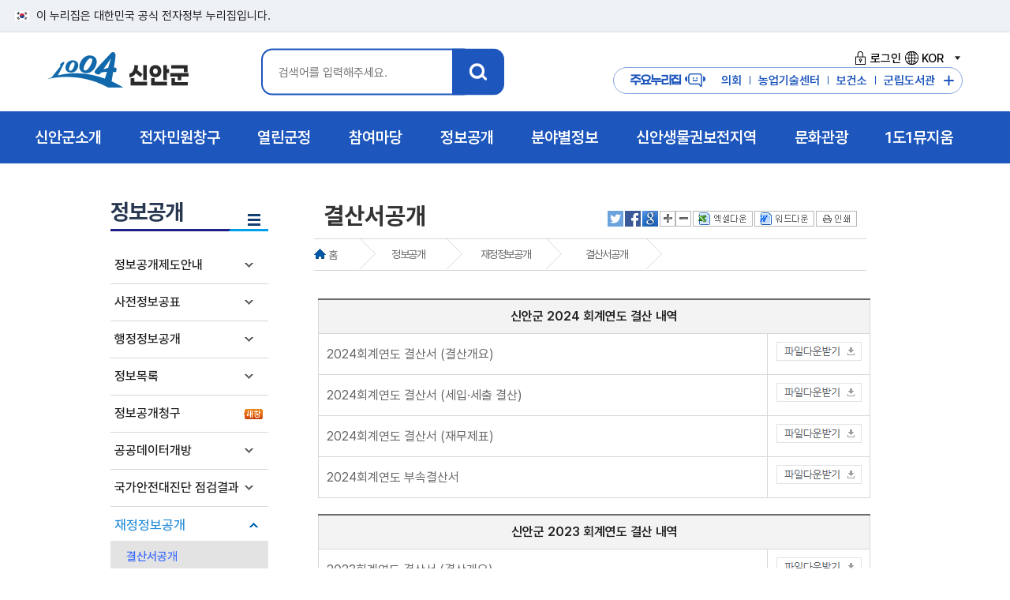

--- FILE ---
content_type: text/html; charset=utf-8
request_url: https://eng.shinan.go.kr/home/www/gov30/gov30_09_01/gov30_09_01_03/page.wscms
body_size: 92069
content:


<!DOCTYPE html>
<html lang="ko">
<head>
	<meta charset="UTF-8" />
	<meta http-equiv="X-UA-Compatible" content="IE=Edge" />
	
	<meta name="viewport" content="initial-scale=1.0,maximum-scale=1.5,minimum-scale=1.0,width=device-width,height=device-height" />
	<link rel="shortcut icon" type="image/x-ico" href="/images/shinan_new.ico" />
	<title> 결산서공개  &lt;  재정정보공개   &lt;  정보공개    &lt; 신안군청 홈페이지  </title>
	<link rel="stylesheet" type="text/css" href="/common/style/module_style.css" media="all"  />
	<link rel="stylesheet" type="text/css" href="/style/www/common_n25.css" media="all"  />
	<link rel="stylesheet" type="text/css" href="/style/www/sub_imsi.css" media="all"  />
	<link rel="stylesheet" type="text/css" href="/style/www/fonts.css" media="all"  />
	<link rel="stylesheet" type="text/css" href="/style/www/print.css" media="print"  />
	<link rel="stylesheet" type="text/css" href="/style/www/content_imsi.css" media="all"  />
	<script type="text/javascript" src="/common/js/jquery/jquery.min.js"></script>
	<script type="text/javascript" src="/common/js/www/common.js"></script>
	<script type="text/javascript" src="/common/js/www/snb_select.js"></script>
	<script type="text/javascript" src="/common/js/www/jquery-1.11.1.min.js"></script>
	<script type="text/javascript" src="/common/js/www/main_gnb.js"></script>
	<script type="text/javascript" src="/common/js/www/jquery.easing.1.3.js"></script>
	<script type="text/javascript" src="/common/js/menu_layout2.js"></script>
	<script type="text/javascript" src="/common/js/jquery.bxslider.js"></script>
	<script type="text/javascript" src="/common/js/font.js"></script>
	<script type="text/javascript" src="/common/js/satisfaction_survey.js"></script>
	<script type="text/javascript" src="/common/js/language_KOR.js"></script>
	<!-- RealTime Plugin Append -->
</head>
<body>
<ul id="skipNavigation">
    <li><a href="#sub_con">본문 바로가기</a></li>
    <li><a href="#gnb">메뉴 바로가기</a></li>  
</ul>
<div class="toggle-head">
	<span class="nuri-txt">이 누리집은 대한민국 공식 전자정부 누리집입니다.</span>
</div>
<!--레이어팝업 플러그인 시작 -->
<!--: :PLUGIN('www/www_popup_new'): :-->
<!--레이어팝업 플러그인 끝 -->
<div id="header">
	<!-- 로고 및 gnb 박스-->
	<div id="logo_box" class="sub_inner">
		<h1 id="logo"><a href="/" title="인트로">1004 신안군</a></h1>
		<!-- 검색 -->		
		
		<div id="search_box">
			<div class="search_inner">
				<a class="btn-close msearch" href="#">X</a>
				<h3 class="hidden">통합검색</h3>
				<div class="search_area">
					<fieldset>
						<legend>신안군 통합검색 영역</legend>
						<form id="searchEngine" name="searchform" action="/home/www/support/search">
							<label for="qt" class="invisible">검색어 입력</label>
							<div class="searchInput">
								<input type="text" name="keyword" id="qt" class="searchQuery" placeholder="검색어를 입력해주세요."/>
							</div>
							<label><input type="image" src="/images/www/main2/search_btn.png" class="total_btn" alt="신안군 통합검색" title="검색" /></label>
						</form>
					</fieldset>
				</div>
			</div>
		</div><!-- search_box -->
		<script>
			$( document ).ready(function() {
			  $('.msearch').on('click', function() {
				 $('#search_box').toggleClass('open');
				 return false;
			  });
			});
		</script>
		<div class="hd_right">
			<ul class="login">
				<li><a href="https://www.shinan.go.kr/home/www/support/login"><i class="login_ico1"></i>로그인</a></li>
				
				
				
				
				<li class="lang_wrap link">
					<a href="#none" class=""><i class="login_ico2"></i>KOR<span class="state">열기</span></a>
					<div class="lang_box" style="display: none;">
						<ul>
							<li><a href="https://www.shinan.go.kr/home/eng" target="_blank" title="새창으로열립니다." >English</a></li>
							<li><a href="https://www.shinan.go.kr/home/cn" target="_blank" title="새창으로열립니다.">China</a></li>
							<li><a href="https://www.shinan.go.kr/home/jp" target="_blank" title="새창으로열립니다.">Japan</a></li>
						</ul>
					</div>
				</li>
							
			</ul>
			<div class="m_site">
				<h3 class="m_site_tit">주요누리집<i class="login_ico3"></i></h3>
				<a href="https://www.shinan.go.kr/home/council" target="_blank" title="새창열림"><i class="quick_ico1"></i>의회</a>
				<a href="https://www.shinan.go.kr/home/jares" target="_blank" title="새창열림"><i class="quick_ico2"></i>농업기술센터</a>
				<a href="https://www.shinan.go.kr/home/www/dept_info/health/"><i class="quick_ico3"></i>보건소</a>
				<a href="https://www.shinan.go.kr/home/library/" target="_blank" title="새창열림"><i class="quick_ico4"></i>군립도서관</a>
				<button id="major_btn">주요누리집 더보기</button>				
			</div>
			<!-- 팝업 모달 -->
			<div id="major_Modal" class="major_Modal">
				<div class="major-Modal-content">
					<button class="close-btn">닫기</button>
					<div class="major_con">
						<div class="major_top">
							<div class="major_tit"><img src="/images/www/main2/logo.png" alt="1004 신안군"><span>주요 누리집<span></div>
						</div>
						<div class="major_site">
							<a href="https://www.shinan.go.kr/home/council" title="새창열림" target="_blank">신안군의회</a>
							<a href="https://www.shinan.go.kr/home/jares" title="새창열림" target="_blank">농업기술센터</a>
							<a href="https://www.shinan.go.kr/home/jares/news/machine/page.wscms" title="새창열림" target="_blank">중고농기계마켓</a>
							<a href="https://www.shinan.go.kr/home/www/dept_info/health/">신안군 보건소</a>
							<a href="https://www.shinan.go.kr/home/library/" title="새창열림" target="_blank">신안군립도서관</a>
							<a href="https://www.shinan.go.kr/home/bjpark" title="새창열림" target="_blank">분재정원</a>
							<a href="http://sstree.or.kr/admin/login/" title="새창열림" target="_blank">스마트트리앱</a>
							<a href="http://www.shinan1920.kr/" title="새창열림" target="_blank">농민운동기념사업회</a>
							<a href="https://www.shinan.go.kr/home/museum" title="새창열림" target="_blank">1도1뮤지엄</a>
							<a href="http://www.maltaja.kr/" title="새창열림" target="_blank">해변승마</a>
							<a href="https://www.shinan.go.kr/home/refarm" title="새창열림" target="_blank">귀농어귀촌</a>
							<a href="https://www.shinan.go.kr/home/oyster" title="새창열림" target="_blank">신안1004굴</a>
						</div>
					
					</div>						
				</div>					
			</div>
		</div>
	</div>
	<!-- gnb-->
	<nav id="gnb">
		<div id="gnb_wrap">
			<div id="gnb_bg">        
				<ul id='depth' >
					
					<li class="depth_01">
			<a href="/home/www/about/page.wscms"  class="depth_01_link"><span class="depth_tit">신안군소개</span><span class="bul"></span></a>
			<div class="depth_info depth_info_01" style="">
			<p class="gnb_tit">신안군소개</p><p class="gnb_con">희망이 샘솟는 신안! <br>군민과 함께 만들어갑니다.</p><img src="/images/www/main2/gnb_ico1.png" alt="" class="gnb_img"></div>
			<ul id="gnb_01" class="depth_02">
									<li><a href="/home/www/about/history/page.wscms" >연혁</a>
</li>
					<li><a href="/home/www/about/village_info/page.wscms" >읍면안내</a>
					<ul>
					<li><a href="/home/www/about/village_info/village_info_01/page.wscms" >지도읍</a></li>
					<li><a href="/home/www/about/village_info/village_info_02/page.wscms" >압해읍</a></li>
					<li><a href="/home/www/about/village_info/village_info_03/page.wscms" >증도면</a></li>
					<li><a href="/home/www/about/village_info/village_info_04/page.wscms" >임자면</a></li>
					<li><a href="/home/www/about/village_info/village_info_05/page.wscms" >자은면</a></li>
					<li><a href="/home/www/about/village_info/village_info_06/page.wscms" >비금면</a></li>
					<li><a href="/home/www/about/village_info/village_info_07/page.wscms" >도초면</a></li>
					<li><a href="/home/www/about/village_info/village_info_08/page.wscms" >흑산면</a></li>
					<li><a href="/home/www/about/village_info/village_info_09/page.wscms" >하의면</a></li>
					<li><a href="/home/www/about/village_info/village_info_10/page.wscms" >신의면</a></li>
					<li><a href="/home/www/about/village_info/village_info_11/page.wscms" >장산면</a></li>
					<li><a href="/home/www/about/village_info/village_info_12/page.wscms" >안좌면</a></li>
					<li><a href="/home/www/about/village_info/village_info_13/page.wscms" >팔금면</a></li>
					<li><a href="/home/www/about/village_info/village_info_14/page.wscms" >암태면</a></li>
										</ul></li>
					<li><a href="/home/www/about/current_state/page.wscms" >일반현황</a>
					<ul>
					<li><a href="/home/www/about/current_state/current_state_01/page.wscms" >연혁/위치</a></li>
					<li><a href="/home/www/about/current_state/current_state_02/page.wscms" >행정구역</a></li>
					<li><a href="/home/www/about/current_state/current_state_18_n/page.wscms" >토지</a></li>
					<li><a href="/home/www/about/current_state/current_state_03/page.wscms" >기상개황</a></li>
					<li><a href="https://www.shinan.go.kr/home/www/gov30/gov30_16/gov30_08_15/page.wscms?cate_list_sel=%EC%9D%B8%EA%B5%AC%20%EB%B0%8F%20%EC%84%B8%EB%8C%80%ED%98%84%ED%99%A9"  target="_blank" title="새창" class="new_win">세대 및 인구</a></li>
					<li><a href="/home/www/about/current_state/current_state_19/page.wscms" >식량작물생산량</a></li>
					<li><a href="/home/www/about/current_state/current_state_20/page.wscms" >임야현황</a></li>
					<li><a href="/home/www/about/current_state/current_state_21/page.wscms" >수산업현황</a></li>
					<li><a href="/home/www/about/current_state/current_state_22/page.wscms" >사업체현황</a></li>
					<li><a href="/home/www/about/current_state/current_state_23/page.wscms" >도로및자동차등록현황</a></li>
					<li><a href="/home/www/about/current_state/current_state_24/page.wscms" >의료현황</a></li>
					<li><a href="/home/www/about/current_state/current_state_25/page.wscms" >장애인등록현황</a></li>
					<li><a href="/home/www/about/current_state/current_state_26/page.wscms" >재정</a></li>
					<li><a href="/home/www/about/current_state/current_state_27/page.wscms" >지방공무원</a></li>
										</ul></li>
					<li><a href="/home/www/about/typifier/page.wscms" >상징물</a>
					<ul>
					<li><a href="/home/www/about/typifier/typifier_01/page.wscms" >군화/군목/군조</a></li>
					<li><a href="/home/www/about/typifier/typifier_02/page.wscms" >군브랜드</a></li>
										</ul></li>
					<li><a href="/home/www/about/cultural/page.wscms" >국가유산</a>
					<ul>
					<li><a href="/home/www/about/cultural/cultural_01/page.wscms" >국가지정유산</a></li>
					<li><a href="/home/www/about/cultural/cultural_03/page.wscms" >국가등록유산</a></li>
					<li><a href="/home/www/about/cultural/cultural_02/page.wscms" >도지정유산</a></li>
					<li><a href="/home/www/about/cultural/cultural_04/page.wscms" >전통사찰</a></li>
					<li><a href="/home/www/about/cultural/cultural_05/page.wscms" >향토유산</a></li>
										</ul></li>
					<li><a href="/home/www/about/mayor_organ/page.wscms" >주요기관</a>
					<ul>
					<li><a href="/home/www/about/mayor_organ/mayor_organ_01/page.wscms" >사업소 및 읍면사무소</a></li>
					<li><a href="/home/www/about/mayor_organ/mayor_organ_02/page.wscms" >금융기관</a></li>
										</ul></li>
					<li><a href="/home/www/about/exchange_city/page.wscms" >교류도시</a>
					<ul>
					<li><a href="/home/www/about/exchange_city/exchange_city_40/page.wscms" >국내 자매결연</a></li>
					<li><a href="/home/www/about/exchange_city/exchange_city_41/page.wscms" >국외 자매결연</a></li>
					<li><a href="/home/www/about/exchange_city/exchange_city_42/page.wscms" >자매도시 할인혜택</a></li>
										</ul></li>
					<li><a href="/home/www/about/dadohae/page.wscms" >다도해해상국립공원</a>
					<ul>
					<li><a href="/home/www/about/dadohae/intro/page.wscms" >공원소개</a></li>
					<li><a href="/home/www/about/dadohae/place/page.wscms" >가볼만한곳</a></li>
					<li><a href="/home/www/about/dadohae/env/page.wscms" >자연환경</a></li>
										</ul></li>
					<li><a href="/home/www/about/about_12/page.wscms" >신안갯벌도립공원</a>
</li>
					<li><a href="/home/www/about/about_13/page.wscms" >장도람사르습지</a>
</li>
					<li><a href="/home/www/about/flower_birds/page.wscms" >1004섬야생화/조류</a>
					<ul>
					<li><a href="/home/www/about/flower_birds/flower/page.wscms" >1004섬야생화</a></li>
					<li><a href="/home/www/about/flower_birds/birds/page.wscms" >1004섬조류</a></li>
										</ul></li>
					<li><a href="/home/www/about/experience_center/page.wscms" >문화체험관</a>
					<ul>
					<li><a href="/home/www/about/experience_center/experience_center_02/page.wscms" >하의3도농민운동기념관</a></li>
					<li><a href="/home/www/about/experience_center/experience_center_03/page.wscms" >장산도들노래전수관</a></li>
					<li><a href="/home/www/about/experience_center/experience_center_04/page.wscms" >자산문화도서관</a></li>
					<li><a href="/home/www/about/experience_center/experience_center_05/page.wscms" >증도갯벌생태전시관</a></li>
					<li><a href="/home/www/about/experience_center/experience_center_06/page.wscms" >증도소금박물관</a></li>
										</ul></li>
					<li><a href="/home/www/about/photo_gallery/page.wscms" >포토갤러리</a>
					<ul>
					<li><a href="/home/www/about/photo_gallery/photo_gallery_01/page.wscms" >행정포토</a></li>
					<li><a href="/home/www/about/photo_gallery/photo_gallery_02/page.wscms" >관광포토</a></li>
										</ul></li>
					<li><a href="/home/www/about/about_14/page.wscms" >신안군지</a>
</li>
				
			</ul></li>
			<li class="depth_01">
			<a href="/home/www/eminwon/page.wscms"  class="depth_01_link"><span class="depth_tit">전자민원창구</span><span class="bul"></span></a>
			<div class="depth_info depth_info_02" style="">
			<p class="gnb_tit">전자민원창구</p><p class="gnb_con">희망이 샘솟는 신안! <br>군민과 함께 만들어갑니다.</p><img src="/images/www/main2/gnb_ico2.png" alt="" class="gnb_img"></div>
			<ul id="gnb_02" class="depth_02">
									<li><a href="/home/www/eminwon/eminwon_11/page.wscms" >민원상담</a>
					<ul>
					<li><a href="/home/www/eminwon/eminwon_11/eminwon_08/page.wscms" >민원상담(신문고)</a></li>
					<li><a href="/home/www/eminwon/eminwon_11/eminwon_old/page.wscms" >민원상담(구 자료조회)</a></li>
					<li><a href="/home/www/eminwon/eminwon_11/eminwon_09/page.wscms" >나의민원</a></li>
					<li><a href="http://www.epeople.go.kr/idea/1004idea"  target="_blank" title="새창" class="new_win">국민생각함</a></li>
										</ul></li>
					<li><a href="/home/www/eminwon/form/page.wscms" >민원편람서식</a>
					<ul>
					<li><a href="/home/www/eminwon/form/form_01/page.wscms" >정부24</a></li>
					<li><a href="/home/www/eminwon/form/form_03/page.wscms" >민원편람</a></li>
					<li><a href="/home/www/eminwon/form/form_02/page.wscms" >민원서식</a></li>
					<li><a href="/home/www/eminwon/form/form_Accounting/page.wscms" >계약/회계서식</a></li>
					<li><a href="/home/www/eminwon/form/form_04/page.wscms" >민원서류 외국어 번역본 비치</a></li>
										</ul></li>
					<li><a href="https://rtms.molit.go.kr/"  target="_blank" title="새창" class="new_win">부동산거래관리시스템</a>
</li>
					<li><a href="/home/www/eminwon/statement/page.wscms" >신고센터</a>
					<ul>
					<li><a href="/home/www/eminwon/statement/statement_14/page.wscms" >공익신고</a></li>
					<li><a href="/home/www/eminwon/statement/irrationality/page.wscms" >불편사항신고</a></li>
					<li><a href="/home/www/eminwon/statement/clean/page.wscms" >부정불량식품신고</a></li>
					<li><a href="/home/www/eminwon/statement/corruption/page.wscms" >퇴폐영업신고</a></li>
					<li><a href="/home/www/eminwon/statement/goods_transport/page.wscms" >화물운송불법신고</a></li>
					<li><a href="/home/www/eminwon/statement/budget_waste/page.wscms" >예산낭비신고</a></li>
					<li><a href="https://www.sinmungo.go.kr/sz2.prpsl.main"  target="_blank" title="새창" class="new_win">규제신문고</a></li>
					<li><a href="/home/www/eminwon/statement/real_estate/page.wscms" >부동산실거래가위반신고</a></li>
					<li><a href="/home/www/eminwon/statement/contamination/page.wscms" >환경오염행위신고</a></li>
					<li><a href="/home/www/eminwon/statement/traffic/page.wscms" >불법어업신고</a></li>
					<li><a href="/home/www/eminwon/statement/statement_10/page.wscms" >어린이집법위반사항신고</a></li>
					<li><a href="/home/www/eminwon/statement/statement_16/page.wscms" >갑질피해신고</a></li>
										</ul></li>
					<li><a href="/home/www/eminwon/local_taxes/page.wscms" >지방세안내</a>
					<ul>
					<li><a href="/home/www/eminwon/local_taxes/local_taxes_01/page.wscms" >납세자권리헌장</a></li>
					<li><a href="/home/www/eminwon/local_taxes/local_taxes_02/page.wscms" >지방세의구조</a></li>
					<li><a href="/home/www/eminwon/local_taxes/local_taxes_03/page.wscms" >지방세납부안내</a></li>
					<li><a href="/home/www/eminwon/local_taxes/eminwon_11_new/page.wscms" >취득세율</a></li>
					<li><a href="https://chatbot.wetax.go.kr"  target="_blank" title="새창" class="new_win">지방세 챗봇상담</a></li>
										</ul></li>
					<li><a href="/home/www/eminwon/total_minwon_info/page.wscms" >종합민원안내</a>
					<ul>
					<li><a href="/home/www/eminwon/total_minwon_info/total_minwon_info_01/page.wscms" >민원실안내</a></li>
					<li><a href="/home/www/eminwon/total_minwon_info/total_minwon_info_02/page.wscms" >생활민원안내</a></li>
					<li><a href="/home/www/eminwon/total_minwon_info/total_minwon_info_03/page.wscms" >민원처리제도안내</a></li>
					<li><a href="/home/www/eminwon/total_minwon_info/total_minwon_info_04/page.wscms" >어디서나민원처리제</a></li>
					<li><a href="/home/www/eminwon/total_minwon_info/total_minwon_info_05/page.wscms" >여권·국제면허증 발급대행</a></li>
					<li><a href="/home/www/eminwon/total_minwon_info/total_minwon_info_06/page.wscms" >구술.전화민원대상사무</a></li>
					<li><a href="/home/www/eminwon/total_minwon_info/total_minwon_info_07/page.wscms" >행정정보 공동이용 안내</a></li>
					<li><a href="/home/www/eminwon/total_minwon_info/total_minwon_info_09/page.wscms" >폐업신고 원스톱 간소화 서비스</a></li>
					<li><a href="/home/www/eminwon/total_minwon_info/total_minwon_info_10/page.wscms" >민원행정 및 제도개선</a></li>
					<li><a href="/home/www/eminwon/total_minwon_info/total_minwon_info_11/page.wscms" >사전심사청구제</a></li>
					<li><a href="/home/www/eminwon/total_minwon_info/total_minwon_info_12/page.wscms" >민원수수료 카드결제 시행</a></li>
					<li><a href="/home/www/eminwon/total_minwon_info/total_minwon_info_13/page.wscms" >민원후견인제</a></li>
					<li><a href="/home/www/eminwon/total_minwon_info/total_minwon_info_14/page.wscms" >행정사 현황</a></li>
					<li><a href="/home/www/eminwon/total_minwon_info/total_minwon_info_15/page.wscms" >사회적배려대상자를 위한 민원서비스</a></li>
										</ul></li>
				
			</ul></li>
			<li class="depth_01">
			<a href="/home/www/openinfo/page.wscms"  class="depth_01_link"><span class="depth_tit">열린군정</span><span class="bul"></span></a>
			<div class="depth_info depth_info_03" style="">
			<p class="gnb_tit">열린군정</p><p class="gnb_con">희망이 샘솟는 신안! <br>군민과 함께 만들어갑니다.</p><img src="/images/www/main2/gnb_ico3.png" alt="" class="gnb_img"></div>
			<ul id="gnb_03" class="depth_02">
									<li><a href="/home/www/openinfo/participation_02/page.wscms" >신안비전</a>
					<ul>
					<li><a href="/home/www/openinfo/participation_02/participation_02_02/page.wscms" >연륙연도교현황</a></li>
					<li><a href="/home/www/openinfo/participation_02/participation_02_04/page.wscms" >신안종합계획</a></li>
					<li><a href="/home/www/openinfo/participation_02/participation_02_05/page.wscms" >지속가능발전</a></li>
										</ul></li>
					<li><a href="/home/www/openinfo/participation_07/page.wscms" >신안군뉴스</a>
					<ul>
					<li><a href="/home/www/openinfo/participation_07/participation_07_14/page.wscms" >1004섬 신안소식지</a></li>
					<li><a href="/home/www/openinfo/participation_07/participation_07_01/page.wscms" >신안포커스</a></li>
					<li><a href="/home/www/openinfo/participation_07/participation_07_12/page.wscms" >카드뉴스</a></li>
					<li><a href="/home/www/openinfo/participation_07/participation_07_02/page.wscms" >공지사항</a></li>
					<li><a href="/home/www/openinfo/participation_07/participation_07_03/page.wscms" >보도자료/해명</a></li>
					<li><a href="/home/www/openinfo/participation_07/participation_07_04/page.wscms" >고시/공고</a></li>
					<li><a href="/home/www/openinfo/participation_07/participation_07_06/page.wscms" >입법/행정예고</a></li>
					<li><a href="/home/www/openinfo/participation_07/participation_07_07/page.wscms" >주간행사계획</a></li>
					<li><a href="/home/www/openinfo/participation_07/participation_07_09/page.wscms" >유관기관소식</a></li>
					<li><a href="/home/www/openinfo/participation_07/participation_07_10/page.wscms" >월간주요업무계획</a></li>
					<li><a href="/home/www/openinfo/participation_07/shinan_award/page.wscms" >대·내외 수상내역</a></li>
										</ul></li>
					<li><a href="/home/www/openinfo/participation_03/page.wscms" >청사안내</a>
					<ul>
					<li><a href="/home/www/openinfo/participation_03/participation_03_01/page.wscms" >청사안내</a></li>
					<li><a href="/home/www/openinfo/participation_03/participation_03_06/page.wscms" >조직도</a></li>
					<li><a href="/home/www/openinfo/participation_03/participation_03_07/page.wscms" >찾아오시는길</a></li>
										</ul></li>
					<li><a href="/home/www/openinfo/openinfo_13/page.wscms" >경관관리</a>
					<ul>
					<li><a href="/home/www/openinfo/openinfo_13/openinfo_13_01/page.wscms" >경관위원회</a></li>
										</ul></li>
					<li><a href="/home/www/openinfo/openinfo_11/page.wscms" >통계연보</a>
					<ul>
					<li><a href="/home/www/openinfo/openinfo_11/openinfo_11_21/page.wscms" >2024통계연보</a></li>
					<li><a href="/home/www/openinfo/openinfo_11/openinfo_11_20/page.wscms" >2023통계연보</a></li>
					<li><a href="/home/www/openinfo/openinfo_11/openinfo_11_19/page.wscms" >2022통계연보</a></li>
					<li><a href="/home/www/openinfo/openinfo_11/openinfo_11_18/page.wscms" >2021통계연보</a></li>
					<li><a href="/home/www/openinfo/openinfo_11/openinfo_11_17/page.wscms" >2020통계연보</a></li>
					<li><a href="/home/www/openinfo/openinfo_11/openinfo_11_15/page.wscms" >2019통계연보</a></li>
					<li><a href="/home/www/openinfo/openinfo_11/openinfo_11_14/page.wscms" >2018통계연보</a></li>
					<li><a href="/home/www/openinfo/openinfo_11/openinfo_11_12/page.wscms" >2017통계연보</a></li>
					<li><a href="/home/www/openinfo/openinfo_11/openinfo_11_08/page.wscms" >2016통계연보</a></li>
					<li><a href="/home/www/openinfo/openinfo_11/openinfo_11_07/page.wscms" >2015통계연보</a></li>
					<li><a href="/home/www/openinfo/openinfo_11/openinfo_11_01/page.wscms" >2014통계연보</a></li>
					<li><a href="/home/www/openinfo/openinfo_11/openinfo_11_02/page.wscms" >2013통계연보</a></li>
					<li><a href="/home/www/openinfo/openinfo_11/openinfo_11_03/page.wscms" >2012통계연보</a></li>
					<li><a href="/home/www/openinfo/openinfo_11/openinfo_11_04/page.wscms" >2011통계연보</a></li>
					<li><a href="/home/www/openinfo/openinfo_11/openinfo_11_05/page.wscms" >2010통계연보</a></li>
					<li><a href="/home/www/openinfo/openinfo_11/openinfo_11_06/page.wscms" >2009통계연보</a></li>
										</ul></li>
					<li><a href="/home/www/openinfo/openinfo_11_22/page.wscms" >노인복지통계</a>
					<ul>
					<li><a href="/images/www/contents/welfare_241219.pdf"  target="_blank" title="새창" class="new_win">2024노인복지통계</a></li>
										</ul></li>
					<li><a href="/home/www/openinfo/openinfo_20/page.wscms" >사회조사</a>
					<ul>
					<li><a href="/home/www/openinfo/openinfo_20/openinfo_20_10/page.wscms" >2025사회조사</a></li>
					<li><a href="/home/www/openinfo/openinfo_20/openinfo_20_09/page.wscms" >2024사회조사</a></li>
					<li><a href="/home/www/openinfo/openinfo_20/openinfo_20_08/page.wscms" >2023사회조사</a></li>
					<li><a href="/home/www/openinfo/openinfo_20/openinfo_20_07/page.wscms" >2022사회조사</a></li>
					<li><a href="/home/www/openinfo/openinfo_20/openinfo_20_06/page.wscms" >2021사회조사</a></li>
					<li><a href="/home/www/openinfo/openinfo_20/openinfo_20_05/page.wscms" >2020사회조사</a></li>
					<li><a href="/home/www/openinfo/openinfo_20/openinfo_20_04/page.wscms" >2019사회조사</a></li>
					<li><a href="/home/www/openinfo/openinfo_20/openinfo_20_03/page.wscms" >2018사회조사</a></li>
					<li><a href="/home/www/openinfo/openinfo_20/openinfo_20_02/page.wscms" >2017사회조사</a></li>
					<li><a href="/home/www/openinfo/openinfo_20/openinfo_20_01/page.wscms" >2016사회조사</a></li>
										</ul></li>
					<li><a href="https://www.elis.go.kr/locgovalr/locgovClAlrList?ctpvSggCd=46910"  target="_blank" title="새창" class="new_win">자치법규</a>
</li>
					<li><a href="/home/www/openinfo/participation_04/page.wscms" >무인민원발급기안내</a>
</li>
					<li><a href="/home/www/openinfo/participation_10/page.wscms" >군민헌장</a>
</li>
					<li><a href="/home/www/openinfo/participation_11/page.wscms" >설립목적및임무</a>
</li>
					<li><a href="http://mayor.shinan.go.kr"  target="_blank" title="새창" class="new_win">열린군수실</a>
</li>
					<li><a href="/home/www/openinfo/inhabitant_21/page.wscms" >이력서등록</a>
</li>
				
			</ul></li>
			<li class="depth_01">
			<a href="/home/www/takepart/page.wscms"  class="depth_01_link"><span class="depth_tit">참여마당</span><span class="bul"></span></a>
			<div class="depth_info depth_info_04" style="">
			<p class="gnb_tit">참여마당</p><p class="gnb_con">희망이 샘솟는 신안! <br>군민과 함께 만들어갑니다.</p><img src="/images/www/main2/gnb_ico4.png" alt="" class="gnb_img"></div>
			<ul id="gnb_04" class="depth_02">
									<li><a href="/home/www/takepart/takepart_01/page.wscms" >정책토론</a>
					<ul>
					<li><a href="/home/www/takepart/takepart_01/takepart_01_01/page.wscms" >정책포럼</a></li>
					<li><a href="/home/www/takepart/takepart_01/takepart_01_02/page.wscms" >설문조사</a></li>
					<li><a href="/home/www/takepart/takepart_01/takepart_01_03/page.wscms" >전자공청회</a></li>
										</ul></li>
					<li><a href="/home/www/takepart/takepart_11/page.wscms" >주민정보화교육</a>
					<ul>
					<li><a href="/home/www/takepart/takepart_11/takepart_01_04/page.wscms" >디지털 역량강화 교육</a></li>
										</ul></li>
					<li><a href="/home/www/takepart/inhabitant/page.wscms" >군민참여</a>
					<ul>
					<li><a href="/home/www/takepart/inhabitant/board/page.wscms" >참여게시판</a></li>
					<li><a href="/home/www/takepart/inhabitant/inhabitant_18/page.wscms" >사이트이용건의</a></li>
					<li><a href="/home/www/takepart/inhabitant/inhabitant_20/page.wscms" >규제입증요청</a></li>
										</ul></li>
					<li><a href="/home/www/takepart/takepart_02/page.wscms" >칭찬사랑방</a>
</li>
					<li><a href="http://tour.shinan.go.kr/home/tour/guide/guide/guide_book/page.wscms"  target="_blank" title="새창" class="new_win">관광안내책자신청</a>
</li>
					<li><a href="/home/www/takepart/takepart_12/page.wscms" >국민(군민)제안</a>
					<ul>
					<li><a href="/home/www/takepart/takepart_12/takepart_12_01/page.wscms" >제안제도 소개</a></li>
					<li><a href="/home/www/takepart/takepart_12/takepart_12_02/page.wscms" >채택제안 목록</a></li>
					<li><a href="/home/www/takepart/takepart_12/takepart_12_03/page.wscms" >제안신청</a></li>
										</ul></li>
					<li><a href="/home/www/takepart/takepart_07/page.wscms" >적극행정</a>
					<ul>
					<li><a href="/home/www/takepart/takepart_07/takepart_07_01/page.wscms" >적극행정 소개</a></li>
					<li><a href="/home/www/takepart/takepart_07/takepart_07_02/page.wscms" >우수공무원 추천</a></li>
										</ul></li>
					<li><a href="/home/www/takepart/takepart_09/page.wscms" >고향사랑기부제</a>
					<ul>
					<li><a href="/home/www/takepart/takepart_09/takepart_09_01/page.wscms" >고향사랑기부제 소개</a></li>
					<li><a href="/home/www/takepart/takepart_09/takepart_09_02/page.wscms" >고향사랑기부제 답례품 안내</a></li>
					<li><a href="/home/www/takepart/takepart_09/takepart_09_03/page.wscms" >고향사랑기부제 기부금액별 혜택</a></li>
					<li><a href="/home/www/takepart/takepart_09/takepart_09_06_n/page.wscms" >고향사랑기부제 기금사업 추진현황</a></li>
					<li><a href="/home/www/takepart/takepart_09/takepart_09_06/page.wscms" >고향사랑기부제 명예의전당</a></li>
					<li><a href="/home/www/takepart/takepart_09/takepart_09_04/page.wscms" >고향사랑기부금 접수·운용 현황공개</a></li>
										</ul></li>
					<li><a href="/home/www/takepart/takepart_13/page.wscms" >1004섬 기념의자</a>
</li>
				
			</ul></li>
			<li class="depth_01">
			<a href="/home/www/gov30/page.wscms"  class="depth_01_link"><span class="depth_tit">정보공개 </span><span class="bul"></span></a>
			<div class="depth_info depth_info_05" style="">
			<p class="gnb_tit">정보공개 </p><p class="gnb_con">희망이 샘솟는 신안! <br>군민과 함께 만들어갑니다.</p><img src="/images/www/main2/gnb_ico5.png" alt="" class="gnb_img"></div>
			<ul id="gnb_05" class="depth_02">
									<li><a href="/home/www/gov30/openinfo_01/page.wscms" >정보공개제도안내</a>
					<ul>
					<li><a href="/home/www/gov30/openinfo_01/openinfo_01_01/page.wscms" >정보공개란</a></li>
					<li><a href="/home/www/gov30/openinfo_01/openinfo_01_02/page.wscms" >공개/비공개대상</a></li>
					<li><a href="/home/www/gov30/openinfo_01/openinfo_01_03/page.wscms" >정보공개청구및처리절차</a></li>
					<li><a href="/home/www/gov30/openinfo_01/openinfo_01_04/page.wscms" >불복구제절차</a></li>
					<li><a href="/home/www/gov30/openinfo_01/openinfo_01_05/page.wscms" >정보공개수수료</a></li>
					<li><a href="/home/www/gov30/openinfo_01/openinfo_01_06/page.wscms" >정보공개편람</a></li>
					<li><a href="/home/www/gov30/openinfo_01/openinfo_01_07/page.wscms" >정책실명제안내</a></li>
										</ul></li>
					<li><a href="/home/www/gov30/gov30_16/page.wscms" >사전정보공표</a>
					<ul>
					<li><a href="/home/www/gov30/gov30_16/info_noti/page.wscms" >사전정보공표</a></li>
					<li><a href="/home/www/gov30/gov30_16/gov30_16_03/page.wscms" >정보공개 고객관리</a></li>
					<li><a href="/home/www/gov30/gov30_16/gov30_08_01/page.wscms" >2022. 8. 31.이전 사전정보공표 자료</a></li>
										</ul></li>
					<li><a href="/home/www/gov30/gov30_08/page.wscms" >행정정보공개</a>
					<ul>
					<li><a href="https://www.realtyprice.kr/"  target="_blank" title="새창" class="new_win">개별공시지가</a></li>
					<li><a href="http://kras.jeonnam.go.kr/land_info/info/houseprice/houseprice.do"  target="_blank" title="새창" class="new_win">개별주택가격</a></li>
					<li><a href="/home/www/gov30/gov30_08/gov30_09_01_05/page.wscms" >업무추진비</a></li>
					<li><a href="/home/www/gov30/gov30_08/gov30_08_10/page.wscms" >반상회보</a></li>
					<li><a href="/home/www/gov30/gov30_08/gov30_08_11/page.wscms" >주요업무계획</a></li>
					<li><a href="/home/www/gov30/gov30_08/gov30_08_12/page.wscms" >감사결과</a></li>
					<li><a href="/home/www/gov30/gov30_08/gov30_08_14/page.wscms" >개별공시지가 의견제출 365</a></li>
										</ul></li>
					<li><a href="/home/www/gov30/gov30_15/page.wscms" >정보목록</a>
</li>
					<li><a href="http://open.go.kr"  target="_blank" title="새창" class="new_win">정보공개청구</a>
</li>
					<li><a href="/home/www/gov30/openinfo_05/page.wscms" >공공데이터개방</a>
					<ul>
					<li><a href="/home/www/gov30/openinfo_05/openinfo_05_01/page.wscms" >공공데이터 개방</a></li>
					<li><a href="/home/www/gov30/openinfo_05/openinfo_05_03/page.wscms" >공공데이터 제공 목록</a></li>
					<li><a href="/home/www/gov30/openinfo_05/openinfo_05_02/page.wscms" >공공데이터 수요조사</a></li>
										</ul></li>
					<li><a href="/home/www/gov30/dept_info_09/page.wscms" >국가안전대진단 점검결과</a>
</li>
					<li><a href="/home/www/gov30/gov30_09_01/page.wscms" >재정정보공개</a>
					<ul>
					<li><a href="/home/www/gov30/gov30_09_01/gov30_09_01_03/page.wscms" >결산서공개</a></li>
					<li><a href="https://www.shinan.go.kr/gyeyak/ebudget/"  target="_blank" title="새창" class="new_win">세입세출재정정보공개</a></li>
					<li><a href="/home/www/gov30/gov30_09_01/gov30_09_01_04/page.wscms" >재정공시</a></li>
					<li><a href="/home/www/gov30/gov30_09_01/gov30_09_01_06/page.wscms" >예산서공개</a></li>
					<li><a href="/home/www/gov30/gov30_09_01/gov30_09_01_07/page.wscms" >주민참여예산제</a></li>
					<li><a href="/home/www/gov30/gov30_09_01/gov30_09_01_09/page.wscms" >재정공시의견</a></li>
					<li><a href="/home/www/gov30/gov30_09_01/gov30_09_01_10/page.wscms" >세외수입징수현황</a></li>
					<li><a href="/home/www/gov30/gov30_09_01/gov30_17_01/page.wscms" >지방재정투자사업심사결과</a></li>
										</ul></li>
					<li><a href="https://shinan.go.kr/gyeyak"  target="_blank" title="새창" class="new_win">계약정보공개시스템</a>
</li>
					<li><a href="/home/www/gov30/gov30_12/page.wscms" >입찰정보</a>
					<ul>
					<li><a href="/home/www/gov30/gov30_12/gov30_12_01/page.wscms" >입찰공고</a></li>
					<li><a href="/home/www/gov30/gov30_12/gov30_12_02/page.wscms" >입찰결과</a></li>
					<li><a href="http://www.hanayo.net/jds/wbid/exmn.php3?gov=%BD%C5%BE%C8%B1%BA%C3%BB"  target="_blank" title="새창" class="new_win">적격심사</a></li>
					<li><a href="http://www.onbid.co.kr/"  target="_blank" title="새창" class="new_win">공매입찰</a></li>
										</ul></li>
					<li><a href="/home/www/gov30/gov30_13/page.wscms" >조직정보 지표 공개</a>
					<ul>
					<li><a href="/home/www/gov30/gov30_13/gov30_13_01/page.wscms" >공무원 정원</a></li>
					<li><a href="/home/www/gov30/gov30_13/gov30_13_02/page.wscms" >과장급 이상 정원 현황</a></li>
					<li><a href="/home/www/gov30/gov30_13/gov30_13_03/page.wscms" >공무원 1인당 주민수</a></li>
					<li><a href="/home/www/gov30/gov30_13/gov30_13_04/page.wscms" >현장공무원 비율</a></li>
					<li><a href="/home/www/gov30/gov30_13/gov30_13_05/page.wscms" >재정규모 대비 인건비 비율</a></li>
					<li><a href="/home/www/gov30/gov30_13/gov30_13_07/page.wscms" >실국본부수</a></li>
					<li><a href="/home/www/gov30/gov30_13/gov30_18/page.wscms" >내고장알리미</a></li>
										</ul></li>
					<li><a href="/home/www/gov30/vote/page.wscms" >선거인명부열람</a>
</li>
				
			</ul></li>
			<li class="depth_01">
			<a href="/home/www/dept_info/page.wscms"  class="depth_01_link"><span class="depth_tit">분야별정보</span><span class="bul"></span></a>
			<div class="depth_info depth_info_06" style="">
			<p class="gnb_tit">분야별정보</p><p class="gnb_con">희망이 샘솟는 신안! <br>군민과 함께 만들어갑니다.</p><img src="/images/www/main2/gnb_ico6.png" alt="" class="gnb_img"></div>
			<ul id="gnb_06" class="depth_02">
									<li><a href="/home/www/dept_info/welfare/page.wscms" >사회복지</a>
					<ul>
					<li><a href="/home/www/dept_info/welfare/social/page.wscms" >사회복지</a></li>
					<li><a href="/home/www/dept_info/welfare/kids/page.wscms" >아동복지</a></li>
					<li><a href="/home/www/dept_info/welfare/woman/page.wscms" >여성복지</a></li>
					<li><a href="/home/www/dept_info/welfare/senior/page.wscms" >노인복지</a></li>
					<li><a href="/home/www/dept_info/welfare/disabled/page.wscms" >장애인복지</a></li>
					<li><a href="/home/www/dept_info/welfare/dept_info_07/page.wscms" >우리고장현충시설</a></li>
										</ul></li>
					<li><a href="/home/www/dept_info/health/page.wscms" >건강보건</a>
					<ul>
					<li><a href="/home/www/dept_info/health/health_center/page.wscms" >보건소안내</a></li>
					<li><a href="/home/www/dept_info/health/treat_info/page.wscms" >진료정보</a></li>
					<li><a href="/home/www/dept_info/health/vaccination/page.wscms" >예방접종안내</a></li>
					<li><a href="/home/www/dept_info/health/health_25/page.wscms" >감염병 예방수칙</a></li>
					<li><a href="/home/www/dept_info/health/health_04/page.wscms" >검사안내</a></li>
					<li><a href="/home/www/dept_info/health/water_borne/page.wscms" >수인성 및 식품매개감염병</a></li>
					<li><a href="/home/www/dept_info/health/health_06/page.wscms" >감염병감시</a></li>
					<li><a href="/home/www/dept_info/health/health_24/page.wscms" >진드기 및 설치류 매개 감염병</a></li>
					<li><a href="/home/www/dept_info/health/health_09/page.wscms" >결핵예방관리</a></li>
					<li><a href="/home/www/dept_info/health/health_10/page.wscms" >방역소독사업</a></li>
					<li><a href="https://www.shinan.go.kr/images/www/contents/bedbug_231110.pdf"  target="_blank" title="새창" class="new_win">빈대</a></li>
					<li><a href="/home/www/dept_info/health/health_11/page.wscms" >검진</a></li>
					<li><a href="/home/www/dept_info/health/health_12/page.wscms" >건강증진사업</a></li>
					<li><a href="/home/www/dept_info/health/health_12_04/page.wscms" >정신건강증진사업</a></li>
					<li><a href="/home/www/dept_info/health/health_13/page.wscms" >모자보건지원사업</a></li>
					<li><a href="/home/www/dept_info/health/health_14/page.wscms" >의료비지원사업</a></li>
					<li><a href="/home/www/dept_info/health/health_16/page.wscms" >의료기관현황</a></li>
					<li><a href="/home/www/dept_info/health/health_17/page.wscms" >다소비의약품 판매가격</a></li>
					<li><a href="/home/www/dept_info/health/clean/page.wscms" >위생정보</a></li>
					<li><a href="/home/www/dept_info/health/health_20/page.wscms" >치매관리사업</a></li>
										</ul></li>
					<li><a href="/home/www/dept_info/economy/page.wscms" >산업경제</a>
					<ul>
					<li><a href="/home/www/dept_info/economy/factory/page.wscms" >공장등록현황</a></li>
					<li><a href="/home/www/dept_info/economy/products/page.wscms" >농수축산물</a></li>
					<li><a href="/home/www/dept_info/economy/agri_info/page.wscms" >농업정보</a></li>
					<li><a href="/home/www/dept_info/economy/sea_info/page.wscms" >해양수산정보</a></li>
					<li><a href="/home/www/dept_info/economy/salt_info/page.wscms" >천일염정보</a></li>
					<li><a href="/home/www/dept_info/economy/price_info/page.wscms" >물가정보</a></li>
					<li><a href="/home/www/dept_info/economy/economy_07/page.wscms" >갯벌낙지 맨손어업</a></li>
										</ul></li>
					<li><a href="/home/www/dept_info/env/page.wscms" >환경정보</a>
					<ul>
					<li><a href="/home/www/dept_info/env/waste/page.wscms" >폐기물관련정보</a></li>
					<li><a href="/home/www/dept_info/env/env_preservation/page.wscms" >환경보전관련</a></li>
					<li><a href="/home/www/dept_info/env/asbestos/page.wscms" >석면안전관리</a></li>
					<li><a href="/home/www/dept_info/env/marshy_land/page.wscms" >신안장도습지보호지역</a></li>
					<li><a href="/home/www/dept_info/env/env_island/page.wscms" >특정도서</a></li>
					<li><a href="/home/www/dept_info/env/env_07/page.wscms" >하수도관련정보</a></li>
					<li><a href="/home/www/dept_info/env/env_08/page.wscms" >전기차 충전소 정보</a></li>
										</ul></li>
					<li><a href="/home/www/dept_info/forest/page.wscms" >산림정보</a>
					<ul>
					<li><a href="/home/www/dept_info/forest/forest_01/page.wscms" >산불예방안내</a></li>
					<li><a href="/home/www/dept_info/forest/forest_02/page.wscms" >입산통제구역안내</a></li>
					<li><a href="/home/www/dept_info/forest/forest_03/page.wscms" >산불방지관련처벌규정</a></li>
					<li><a href="/home/www/dept_info/forest/forest_05/page.wscms" >1004섬분재공원</a></li>
										</ul></li>
					<li><a href="http://shinan.go.kr/home/refarm"  target="_blank" title="새창" class="new_win">귀농어귀촌</a>
</li>
					<li><a href="/home/www/dept_info/safety/page.wscms" >재난안전</a>
					<ul>
					<li><a href="/home/www/dept_info/safety/safety_01/page.wscms" >재난안전대책정보</a></li>
					<li><a href="/home/www/dept_info/safety/safety_02/page.wscms" >안전신안</a></li>
					<li><a href="/home/www/dept_info/safety/safety_03/page.wscms" >재난대피주민대피요령</a></li>
					<li><a href="/home/www/dept_info/safety/safety_04/page.wscms" >군민안전보험</a></li>
					<li><a href="/home/www/dept_info/safety/safety_08_n/page.wscms" >중대재해</a></li>
										</ul></li>
					<li><a href="/home/www/dept_info/dept_info_16/page.wscms" >정보통신 사용전검사 안내</a>
					<ul>
					<li><a href="/home/www/dept_info/dept_info_16/dept_info_16_01/page.wscms" >정보통신공사 착공전 설계도 확인</a></li>
					<li><a href="/home/www/dept_info/dept_info_16/dept_info_16_02/page.wscms" >정보통신공사 사용전검사(감리 포함)</a></li>
										</ul></li>
					<li><a href="/home/www/dept_info/dept_info_07/page.wscms" >(재)신안군장학재단</a>
					<ul>
					<li><a href="/home/www/dept_info/dept_info_07/dept_info_07_02/page.wscms" >재단소개</a></li>
					<li><a href="/home/www/dept_info/dept_info_07/dept_info_07_03/page.wscms" >후원안내</a></li>
					<li><a href="/home/www/dept_info/dept_info_07/dept_info_07_07/page.wscms" >사이버 명예의 전당</a></li>
					<li><a href="/home/www/dept_info/dept_info_07/dept_info_07_04/page.wscms" >후원하신분</a></li>
					<li><a href="/home/www/dept_info/dept_info_07/dept_info_07_06/page.wscms" >공지사항</a></li>
					<li><a href="/home/www/dept_info/dept_info_07/super_info/page.wscms" >기부금 활용실적</a></li>
										</ul></li>
					<li><a href="/home/www/dept_info/dept_info_09/page.wscms" >해상풍력</a>
					<ul>
					<li><a href="/home/www/dept_info/dept_info_09/dept_info_09_01/page.wscms" >해상풍력</a></li>
										</ul></li>
					<li><a href="/home/www/dept_info/dept_info_11/page.wscms" >1004섬신안상품권</a>
					<ul>
					<li><a href="/home/www/dept_info/dept_info_11/dept_info_11_01/page.wscms" >1004섬신안상품권 안내</a></li>
					<li><a href="/home/www/dept_info/dept_info_11/dept_info_11_02/page.wscms" >판매/환전 안내</a></li>
					<li><a href="/home/www/dept_info/dept_info_11/dept_info_11_03/page.wscms" >상품권Q/A</a></li>
					<li><a href="/home/www/dept_info/dept_info_11/dept_info_11_04/page.wscms" >상품권 사용규약</a></li>
					<li><a href="/home/www/dept_info/dept_info_11/mb_shop/page.wscms" >가맹점등록현황</a></li>
					<li><a href="/home/www/dept_info/dept_info_11/dept_info_11_06/page.wscms" >서식다운로드</a></li>
					<li><a href="/home/www/dept_info/dept_info_11/dept_info_11_13/page.wscms" >운영자금 보유 관리현황</a></li>
										</ul></li>
					<li><a href="/home/www/dept_info/dept_info_13/page.wscms" >무연분묘 개장공고</a>
</li>
					<li><a href="/home/www/dept_info/dept_info_15/page.wscms" >공공저작물</a>
					<ul>
					<li><a href="/home/www/dept_info/dept_info_15/support_17/page.wscms" >저작권정책</a></li>
					<li><a href="/home/www/dept_info/dept_info_15/pub_style1/page.wscms" >1유형</a></li>
					<li><a href="/home/www/dept_info/dept_info_15/public_style2/page.wscms" >2유형</a></li>
					<li><a href="/home/www/dept_info/dept_info_15/public_style3/page.wscms" >3유형</a></li>
					<li><a href="/home/www/dept_info/dept_info_15/public_style4/page.wscms" >4유형</a></li>
										</ul></li>
					<li><a href="/home/www/dept_info/dept_info_08/page.wscms" >1004섬 아카데미</a>
					<ul>
					<li><a href="/home/www/dept_info/dept_info_08/dept_info_08_01/page.wscms" >공무원 1004섬 아카데미</a></li>
					<li><a href="/home/www/dept_info/dept_info_08/dept_info_08_04/page.wscms" >일정</a></li>
					<li><a href="/home/www/dept_info/dept_info_08/dept_info_08_05/page.wscms" >발자취</a></li>
										</ul></li>
				
			</ul></li>
			<li class="depth_01">
			<a href="https://www.shinan.go.kr/home/jaseng/about/introduce.html" class="depth_01_link" target="_blank" title="새창"><span class="depth_tit">신안생물권보전지역</span><span class="bul"></span></a>
			</li>
			<li class="depth_01">
			<a href="https://www.shinan.go.kr/home/tour" class="depth_01_link" target="_blank" title="새창"><span class="depth_tit">문화관광</span><span class="bul"></span></a>
			</li>
			<li class="depth_01">
			<a href="https://www.shinan.go.kr/home/museum" class="depth_01_link" target="_blank" title="새창"><span class="depth_tit">1도1뮤지움</span><span class="bul"></span></a>
			</li>
		
				</ul>
			</div>
		</div>
	</nav>
	<script type="text/javascript">
		var param = "#gnb_wrap";
		var ban = ".depth_info";
		var obj = ".depth_02";
		var btn = ".depth_01>a";
		var wrap = "#gnb_bg";
		var elem = 01;
		var scale = 1000;
		var dur = 500;
		var meth = "easeOutExpo";
		var mno = "";
		SetTopGnb(param, ban, obj, btn, wrap, elem, scale, dur, meth);	       
	</script>
	<a class="msearch_btn msearch" href="#"></a>
	<div class="m_gnb_btn">
		<button type="button">
			<span class="state skip">주메뉴 닫기</span>
			<span class="line">&nbsp;</span>
		</button>
	</div>
	<div class="dim"></div>
	<div id="m_gnb">
		<div class="wrap">              
			 <ul class="m_menu"></ul>
			  
		 </div>
	</div>
	<!-- 로고 끝 -->
</div><!-- header -->
	
<!-- 컨텐츠 -->
<div id="contents_box">
	<div id="contents">
		<div id="snb">
			<h1 id="d_title">정보공개 </h1>
			<p id="snb_show"><img alt="전체메뉴보기" src="/images/www/sub/all_icon.png" id="menu_ext_btn" /></p>
			
		<ul id="snb_list" class="depth01">
			<li><a href="/home/www/gov30/openinfo_01/page.wscms" >정보공개제도안내</a>
				<ul class="depth02">
					<li><a href="/home/www/gov30/openinfo_01/openinfo_01_01/page.wscms" >정보공개란</a></li>
					<li><a href="/home/www/gov30/openinfo_01/openinfo_01_02/page.wscms" >공개/비공개대상</a></li>
					<li><a href="/home/www/gov30/openinfo_01/openinfo_01_03/page.wscms" >정보공개청구및처리절차</a></li>
					<li><a href="/home/www/gov30/openinfo_01/openinfo_01_04/page.wscms" >불복구제절차</a></li>
					<li><a href="/home/www/gov30/openinfo_01/openinfo_01_05/page.wscms" >정보공개수수료</a></li>
					<li><a href="/home/www/gov30/openinfo_01/openinfo_01_06/page.wscms" >정보공개편람</a></li>
					<li><a href="/home/www/gov30/openinfo_01/openinfo_01_07/page.wscms" >정책실명제안내</a></li>
				</ul>
			</li>
			<li><a href="/home/www/gov30/gov30_16/page.wscms" >사전정보공표</a>
				<ul class="depth02">
					<li><a href="/home/www/gov30/gov30_16/info_noti/page.wscms" >사전정보공표</a></li>
					<li><a href="/home/www/gov30/gov30_16/gov30_16_03/page.wscms" >정보공개 고객관리</a></li>
					<li><a href="/home/www/gov30/gov30_16/gov30_08_01/page.wscms" >2022. 8. 31.이전 사전정보공표 자료</a></li>
				</ul>
			</li>
			<li><a href="/home/www/gov30/gov30_08/page.wscms" >행정정보공개</a>
				<ul class="depth02">
					<li><a href="https://www.realtyprice.kr/"  target="_blank" title="새창" class="new_win">개별공시지가</a></li>
					<li><a href="http://kras.jeonnam.go.kr/land_info/info/houseprice/houseprice.do"  target="_blank" title="새창" class="new_win">개별주택가격</a></li>
					<li><a href="/home/www/gov30/gov30_08/gov30_09_01_05/page.wscms" >업무추진비</a></li>
					<li><a href="/home/www/gov30/gov30_08/gov30_08_10/page.wscms" >반상회보</a></li>
					<li><a href="/home/www/gov30/gov30_08/gov30_08_11/page.wscms" >주요업무계획</a></li>
					<li><a href="/home/www/gov30/gov30_08/gov30_08_12/page.wscms" >감사결과</a></li>
					<li><a href="/home/www/gov30/gov30_08/gov30_08_14/page.wscms" >개별공시지가 의견제출 365</a></li>
				</ul>
			</li>
			<li><a href="/home/www/gov30/gov30_15/page.wscms" >정보목록</a>
			</li>
			<li><a href="http://open.go.kr"  target="_blank" title="새창" class="new_win">정보공개청구</a>
			</li>
			<li><a href="/home/www/gov30/openinfo_05/page.wscms" >공공데이터개방</a>
				<ul class="depth02">
					<li><a href="/home/www/gov30/openinfo_05/openinfo_05_01/page.wscms" >공공데이터 개방</a></li>
					<li><a href="/home/www/gov30/openinfo_05/openinfo_05_03/page.wscms" >공공데이터 제공 목록</a></li>
					<li><a href="/home/www/gov30/openinfo_05/openinfo_05_02/page.wscms" >공공데이터 수요조사</a></li>
				</ul>
			</li>
			<li><a href="/home/www/gov30/dept_info_09/page.wscms" >국가안전대진단 점검결과</a>
			</li>
			<li><a href="/home/www/gov30/gov30_09_01/page.wscms" >재정정보공개</a>
				<ul class="depth02">
					<li class="on"><a href="/home/www/gov30/gov30_09_01/gov30_09_01_03/page.wscms" >결산서공개</a></li>
					<li><a href="https://www.shinan.go.kr/gyeyak/ebudget/"  target="_blank" title="새창" class="new_win">세입세출재정정보공개</a></li>
					<li><a href="/home/www/gov30/gov30_09_01/gov30_09_01_04/page.wscms" >재정공시</a></li>
					<li><a href="/home/www/gov30/gov30_09_01/gov30_09_01_06/page.wscms" >예산서공개</a></li>
					<li><a href="/home/www/gov30/gov30_09_01/gov30_09_01_07/page.wscms" >주민참여예산제</a></li>
					<li><a href="/home/www/gov30/gov30_09_01/gov30_09_01_09/page.wscms" >재정공시의견</a></li>
					<li><a href="/home/www/gov30/gov30_09_01/gov30_09_01_10/page.wscms" >세외수입징수현황</a></li>
					<li><a href="/home/www/gov30/gov30_09_01/gov30_17_01/page.wscms" >지방재정투자사업심사결과</a></li>
				</ul>
			</li>
			<li><a href="https://shinan.go.kr/gyeyak"  target="_blank" title="새창" class="new_win">계약정보공개시스템</a>
			</li>
			<li><a href="/home/www/gov30/gov30_12/page.wscms" >입찰정보</a>
				<ul class="depth02">
					<li><a href="/home/www/gov30/gov30_12/gov30_12_01/page.wscms" >입찰공고</a></li>
					<li><a href="/home/www/gov30/gov30_12/gov30_12_02/page.wscms" >입찰결과</a></li>
					<li><a href="http://www.hanayo.net/jds/wbid/exmn.php3?gov=%BD%C5%BE%C8%B1%BA%C3%BB"  target="_blank" title="새창" class="new_win">적격심사</a></li>
					<li><a href="http://www.onbid.co.kr/"  target="_blank" title="새창" class="new_win">공매입찰</a></li>
				</ul>
			</li>
			<li><a href="/home/www/gov30/gov30_13/page.wscms" >조직정보 지표 공개</a>
				<ul class="depth02">
					<li><a href="/home/www/gov30/gov30_13/gov30_13_01/page.wscms" >공무원 정원</a></li>
					<li><a href="/home/www/gov30/gov30_13/gov30_13_02/page.wscms" >과장급 이상 정원 현황</a></li>
					<li><a href="/home/www/gov30/gov30_13/gov30_13_03/page.wscms" >공무원 1인당 주민수</a></li>
					<li><a href="/home/www/gov30/gov30_13/gov30_13_04/page.wscms" >현장공무원 비율</a></li>
					<li><a href="/home/www/gov30/gov30_13/gov30_13_05/page.wscms" >재정규모 대비 인건비 비율</a></li>
					<li><a href="/home/www/gov30/gov30_13/gov30_13_07/page.wscms" >실국본부수</a></li>
					<li><a href="/home/www/gov30/gov30_13/gov30_18/page.wscms" >내고장알리미</a></li>
				</ul>
			</li>
			<li><a href="/home/www/gov30/vote/page.wscms" >선거인명부열람</a>
			</li>
		</ul>
		</div><!-- snb -->
		<div id="snb2">
			<div class="blackSheet"></div>
			<div class="topNav">
				<!-- 1depth -->
				<ul class="firstDepth">
					<li class="civic activeIn"><a href="#">정보공개 </a></li>
				</ul>
				<!--// 1depth -->
			</div>
			<!-- 2 & 3depth -->
			<div class="secondDiv">
				<ul class="secondDepth blue civic">
				
		<li>
		<dl>
			<dt><a href="#" onclick="return false;">정보공개제도안내</a></dt>
					<dd><a href="/home/www/gov30/openinfo_01/openinfo_01_01/page.wscms" >정보공개란</a></dd>
					<dd><a href="/home/www/gov30/openinfo_01/openinfo_01_02/page.wscms" >공개/비공개대상</a></dd>
					<dd><a href="/home/www/gov30/openinfo_01/openinfo_01_03/page.wscms" >정보공개청구및처리절차</a></dd>
					<dd><a href="/home/www/gov30/openinfo_01/openinfo_01_04/page.wscms" >불복구제절차</a></dd>
					<dd><a href="/home/www/gov30/openinfo_01/openinfo_01_05/page.wscms" >정보공개수수료</a></dd>
					<dd><a href="/home/www/gov30/openinfo_01/openinfo_01_06/page.wscms" >정보공개편람</a></dd>
					<dd><a href="/home/www/gov30/openinfo_01/openinfo_01_07/page.wscms" >정책실명제안내</a></dd>
			
		</dl>
		</li>
		<li>
		<dl>
			<dt><a href="#" onclick="return false;">사전정보공표</a></dt>
					<dd><a href="/home/www/gov30/gov30_16/info_noti/page.wscms" >사전정보공표</a></dd>
					<dd><a href="/home/www/gov30/gov30_16/gov30_16_03/page.wscms" >정보공개 고객관리</a></dd>
					<dd><a href="/home/www/gov30/gov30_16/gov30_08_01/page.wscms" >2022. 8. 31.이전 사전정보공표 자료</a></dd>
			
		</dl>
		</li>
		<li>
		<dl>
			<dt><a href="#" onclick="return false;">행정정보공개</a></dt>
					<dd><a href="https://www.realtyprice.kr/"  target="_blank" title="새창" class="new_win">개별공시지가</a></dd>
					<dd><a href="http://kras.jeonnam.go.kr/land_info/info/houseprice/houseprice.do"  target="_blank" title="새창" class="new_win">개별주택가격</a></dd>
					<dd><a href="/home/www/gov30/gov30_08/gov30_09_01_05/page.wscms" >업무추진비</a></dd>
					<dd><a href="/home/www/gov30/gov30_08/gov30_08_10/page.wscms" >반상회보</a></dd>
					<dd><a href="/home/www/gov30/gov30_08/gov30_08_11/page.wscms" >주요업무계획</a></dd>
					<dd><a href="/home/www/gov30/gov30_08/gov30_08_12/page.wscms" >감사결과</a></dd>
					<dd><a href="/home/www/gov30/gov30_08/gov30_08_14/page.wscms" >개별공시지가 의견제출 365</a></dd>
			
		</dl>
		</li>
		<li>
			<a href="/home/www/gov30/gov30_15/page.wscms" >정보목록</a>
					</li>
		<li>
			<a href="http://open.go.kr"  target="_blank" title="새창" class="new_win">정보공개청구</a>
					</li>
		<li>
		<dl>
			<dt><a href="#" onclick="return false;">공공데이터개방</a></dt>
					<dd><a href="/home/www/gov30/openinfo_05/openinfo_05_01/page.wscms" >공공데이터 개방</a></dd>
					<dd><a href="/home/www/gov30/openinfo_05/openinfo_05_03/page.wscms" >공공데이터 제공 목록</a></dd>
					<dd><a href="/home/www/gov30/openinfo_05/openinfo_05_02/page.wscms" >공공데이터 수요조사</a></dd>
			
		</dl>
		</li>
		<li>
			<a href="/home/www/gov30/dept_info_09/page.wscms" >국가안전대진단 점검결과</a>
					</li>
		<li>
		<dl>
			<dt><a href="#" onclick="return false;">재정정보공개</a></dt>
					<dd><a href="/home/www/gov30/gov30_09_01/gov30_09_01_03/page.wscms" >결산서공개</a></dd>
					<dd><a href="https://www.shinan.go.kr/gyeyak/ebudget/"  target="_blank" title="새창" class="new_win">세입세출재정정보공개</a></dd>
					<dd><a href="/home/www/gov30/gov30_09_01/gov30_09_01_04/page.wscms" >재정공시</a></dd>
					<dd><a href="/home/www/gov30/gov30_09_01/gov30_09_01_06/page.wscms" >예산서공개</a></dd>
					<dd><a href="/home/www/gov30/gov30_09_01/gov30_09_01_07/page.wscms" >주민참여예산제</a></dd>
					<dd><a href="/home/www/gov30/gov30_09_01/gov30_09_01_09/page.wscms" >재정공시의견</a></dd>
					<dd><a href="/home/www/gov30/gov30_09_01/gov30_09_01_10/page.wscms" >세외수입징수현황</a></dd>
					<dd><a href="/home/www/gov30/gov30_09_01/gov30_17_01/page.wscms" >지방재정투자사업심사결과</a></dd>
			
		</dl>
		</li>
		<li>
			<a href="https://shinan.go.kr/gyeyak"  target="_blank" title="새창" class="new_win">계약정보공개시스템</a>
					</li>
		<li>
		<dl>
			<dt><a href="#" onclick="return false;">입찰정보</a></dt>
					<dd><a href="/home/www/gov30/gov30_12/gov30_12_01/page.wscms" >입찰공고</a></dd>
					<dd><a href="/home/www/gov30/gov30_12/gov30_12_02/page.wscms" >입찰결과</a></dd>
					<dd><a href="http://www.hanayo.net/jds/wbid/exmn.php3?gov=%BD%C5%BE%C8%B1%BA%C3%BB"  target="_blank" title="새창" class="new_win">적격심사</a></dd>
					<dd><a href="http://www.onbid.co.kr/"  target="_blank" title="새창" class="new_win">공매입찰</a></dd>
			
		</dl>
		</li>
		<li>
		<dl>
			<dt><a href="#" onclick="return false;">조직정보 지표 공개</a></dt>
					<dd><a href="/home/www/gov30/gov30_13/gov30_13_01/page.wscms" >공무원 정원</a></dd>
					<dd><a href="/home/www/gov30/gov30_13/gov30_13_02/page.wscms" >과장급 이상 정원 현황</a></dd>
					<dd><a href="/home/www/gov30/gov30_13/gov30_13_03/page.wscms" >공무원 1인당 주민수</a></dd>
					<dd><a href="/home/www/gov30/gov30_13/gov30_13_04/page.wscms" >현장공무원 비율</a></dd>
					<dd><a href="/home/www/gov30/gov30_13/gov30_13_05/page.wscms" >재정규모 대비 인건비 비율</a></dd>
					<dd><a href="/home/www/gov30/gov30_13/gov30_13_07/page.wscms" >실국본부수</a></dd>
					<dd><a href="/home/www/gov30/gov30_13/gov30_18/page.wscms" >내고장알리미</a></dd>
			
		</dl>
		</li>
		<li>
			<a href="/home/www/gov30/vote/page.wscms" >선거인명부열람</a>
					</li>
					<li class="secondLast">
						<a href="#" onclick="closeSub();return false;" class="float_right">메뉴닫기 </a>
						<!--a href="#" onclick="openFull();return false;" class="floatR">전체보기</a-->
					</li>
				</ul>
			</div>
			<!-- //2 & 3depth -->
		</div><!-- snb2 -->
		<div id="sub_con">
			<div id="title_box">
				<h3 class="title">결산서공개</h3>
				<div class="excel_word">
					<ul>
						<li><a href="http://twitter.com/home?status=%EC%8B%A0%EC%95%88%EA%B5%B0%20%3E%20%EA%B2%B0%EC%82%B0%EC%84%9C%EA%B3%B5%EA%B0%9C&nbsp;https%3A%2F%2Fwww.shinan.go.kr%2Fhome%2Fwww%2Fgov30%2Fgov30_09_01%2Fgov30_09_01_03%2Fpage.wscms" target="_blank" title="새창"><img src="/images/www/icon/twitter_icon.png" alt="트위터" /></a></li><li><a href="http://www.facebook.com/sharer.php?u=https%3A%2F%2Fwww.shinan.go.kr%2Fhome%2Fwww%2Fgov30%2Fgov30_09_01%2Fgov30_09_01_03%2Fpage.wscms&amp;t=%EC%8B%A0%EC%95%88%EA%B5%B0%20%3E%20%EA%B2%B0%EC%82%B0%EC%84%9C%EA%B3%B5%EA%B0%9C" target="_blank" title="새창"><img src="/images/www/icon/facebook_icon.png" alt="페이스북" /></a></li><li><a href="http://www.google.com/bookmarks/mark?op=add&amp;title=%EC%8B%A0%EC%95%88%EA%B5%B0%20%3E%20%EA%B2%B0%EC%82%B0%EC%84%9C%EA%B3%B5%EA%B0%9C&amp;bkmk=https%3A%2F%2Fwww.shinan.go.kr%2Fhome%2Fwww%2Fgov30%2Fgov30_09_01%2Fgov30_09_01_03%2Fpage.wscms" target="_blank" title="새창"><img src="/images/www/icon/google_icon.png" alt="구글" /></a></li>
						<li><span id="fontsize_"></span></li>
						<li><a href="?content_print=xls&amp;&amp;title=결산서공개"><img alt="현 페이지 엑셀로 다운" src="/images/www/icon/btn_excel.gif" /></a></li><li><a href="?content_print=doc&amp;&amp;title=결산서공개"><img alt="현 페이지 워드로 다운" src="/images/www/icon/btn_word.gif" /></a></li>
						<li><a href="?content_print=true&amp;" target="_blank" title="새창"><img src="/images/www/sub/btn_print.png" alt="현 페이지 인쇄" /></a></li>
					</ul>
				</div>
			</div>
			<div id="navigation">
				<div class="navi_link">
				<p><a href="/home/www/page.wscms" ><img src="/images/www/sub/home_icon.gif" alt="홈으로" /> 홈</a></p><p><a href="/home/www/gov30/page.wscms" >정보공개 </a></p><p><a href="/home/www/gov30/gov30_09_01/page.wscms" >재정정보공개</a></p><p><a href="/home/www/gov30/gov30_09_01/gov30_09_01_03/page.wscms" >결산서공개</a></p> 
				</div>
			</div>
			<div id="content">
				
				<div id="subContent">
				<!-- 내용시작 --><table class="table">
					<colgroup><col /><col style="width:130px;"/></colgroup>
					  <thead>
					   <tr>
						<th scope="col" colspan="2" >신안군 2024 회계연도 결산 내역</th>
					   </tr>
					  </thead>
					  <tbody>
						<tr>
						  <td class="td_left">2024회계연도 결산서 (결산개요)</td>
						  <td><a href="/download/accounts/2024_00.pdf" target="_blank" title="2024회계연도 결산서 (결산개요)"><img  alt="다운받기" src="/images/icon/down_btn.gif" /></a></td>
						</tr>
						<tr>
						  <td class="td_left">2024회계연도 결산서 (세입·세출 결산)</td>
						  <td><a href="/download/accounts/2024_01.pdf" target="_blank" title="2024회계연도 결산서 (세입·세출 결산)"><img  alt="다운받기" src="/images/icon/down_btn.gif" /></a></td>
						</tr>
						<tr>
						  <td class="td_left">2024회계연도 결산서 (재무제표)</td>
						  <td><a href="/download/accounts/2024_02.pdf" target="_blank" title="2024회계연도 결산서 (제무재표)"><img  alt="다운받기" src="/images/icon/down_btn.gif" /></a></td>
						</tr>
						<tr>
						  <td class="td_left">2024회계연도 부속결산서</td>
						  <td><a href="/download/accounts/2024_03.pdf" target="_blank" title="2024회계연도 부속결산서"><img  alt="다운받기" src="/images/icon/down_btn.gif" /></a></td>
						</tr>
					</tbody>
				</table>
				<table class="table">
					<colgroup><col /><col style="width:130px;"/></colgroup>
					  <thead>
					   <tr>
						<th scope="col" colspan="2" >신안군 2023 회계연도 결산 내역</th>
					   </tr>
					  </thead>
					  <tbody>
						<tr>
						  <td class="td_left">2023회계연도 결산서 (결산개요)</td>
						  <td><a href="/download/accounts/2023_00.pdf" target="_blank" title="2023회계연도 결산서 (결산개요)"><img  alt="다운받기" src="/images/icon/down_btn.gif" /></a></td>
						</tr>
						<tr>
						  <td class="td_left">2023회계연도 결산서 (세입·세출 결산)</td>
						  <td><a href="/download/accounts/2023_01.pdf" target="_blank" title="2023회계연도 결산서 (세입·세출 결산)"><img  alt="다운받기" src="/images/icon/down_btn.gif" /></a></td>
						</tr>
						<tr>
						  <td class="td_left">2023회계연도 결산서 (재무제표)</td>
						  <td><a href="/download/accounts/2023_02.pdf" target="_blank" title="2023회계연도 결산서 (제무재표)"><img  alt="다운받기" src="/images/icon/down_btn.gif" /></a></td>
						</tr>
						<tr>
						  <td class="td_left">2023회계연도 부속결산서</td>
						  <td><a href="/download/accounts/2023_03.pdf" target="_blank" title="2023회계연도 부속결산서"><img  alt="다운받기" src="/images/icon/down_btn.gif" /></a></td>
						</tr>
					</tbody>
				</table>
				<table class="table">
					<colgroup><col /><col style="width:130px;"/></colgroup>
					  <thead>
					   <tr>
						<th scope="col" colspan="2" >신안군 2022 회계연도 결산 내역</th>
					   </tr>
					  </thead>
					  <tbody>
						<tr>
						  <td class="td_left">2022회계연도 결산서 (결산개요)</td>
						  <td><a href="/download/accounts/2022_00.pdf" target="_blank" title="2022회계연도 결산서 (결산개요)"><img  alt="다운받기" src="/images/icon/down_btn.gif" /></a></td>
						</tr>
						<tr>
						  <td class="td_left">2022회계연도 결산서 (세입·세출 결산)</td>
						  <td><a href="/download/accounts/2022_01.pdf" target="_blank" title="2022회계연도 결산서 (세입·세출 결산)"><img  alt="다운받기" src="/images/icon/down_btn.gif" /></a></td>
						</tr>
						<tr>
						  <td class="td_left">2022회계연도 결산서 (재무제표)</td>
						  <td><a href="/download/accounts/2022_02.pdf" target="_blank" title="2022회계연도 결산서 (제무재표)"><img  alt="다운받기" src="/images/icon/down_btn.gif" /></a></td>
						</tr>
						<tr>
						  <td class="td_left">2022회계연도 부속결산서</td>
						  <td><a href="/download/accounts/2022_03.pdf" target="_blank" title="2022회계연도 부속결산서"><img  alt="다운받기" src="/images/icon/down_btn.gif" /></a></td>
						</tr>
					</tbody>
				</table>
				<table class="table">
					<colgroup><col /><col style="width:130px;"/></colgroup>
					  <thead>
					   <tr>
						<th scope="col" colspan="2" >신안군 2021 회계연도 결산 내역</th>
					   </tr>
					  </thead>
					  <tbody>
						<tr>
						  <td class="td_left">2021회계연도 결산서 (결산개요)</td>
						  <td><a href="/download/accounts/2021_00.pdf" target="_blank" title="2021회계연도 결산서 (결산개요)"><img  alt="다운받기" src="/images/icon/down_btn.gif" /></a></td>
						</tr>
						<tr>
						  <td class="td_left">2021회계연도 결산서 (세입·세출 결산)</td>
						  <td><a href="/download/accounts/2021_01.pdf" target="_blank" title="2021회계연도 결산서 (세입·세출 결산)"><img  alt="다운받기" src="/images/icon/down_btn.gif" /></a></td>
						</tr>
						<tr>
						  <td class="td_left">2021회계연도 결산서 (재무제표)</td>
						  <td><a href="/download/accounts/2021_02.pdf" target="_blank" title="2021회계연도 결산서 (제무재표)"><img  alt="다운받기" src="/images/icon/down_btn.gif" /></a></td>
						</tr>
						<tr>
						  <td class="td_left">2021회계연도 부속결산서</td>
						  <td><a href="/download/accounts/2021_03.pdf" target="_blank" title="2021회계연도 부속결산서"><img  alt="다운받기" src="/images/icon/down_btn.gif" /></a></td>
						</tr>
					</tbody>
				</table>
				<table class="table">
					<colgroup><col /><col style="width:130px;"/></colgroup>
					  <thead>
					   <tr>
						<th scope="col" colspan="2" >신안군 2020 회계연도 결산 내역</th>
					   </tr>
					  </thead>
					  <tbody>
						<tr>
						  <td class="td_left">2020회계연도 결산서 (결산개요)</td>
						  <td><a href="/download/accounts/2020_00.pdf" target="_blank" title="2020회계연도 결산서 (결산개요)"><img  alt="다운받기" src="/images/icon/down_btn.gif" /></a></td>
						</tr>
						<tr>
						  <td class="td_left">2020회계연도 결산서 (세입·세출 결산)</td>
						  <td><a href="/download/accounts/2020_01.pdf" target="_blank" title="2020회계연도 결산서 (세입·세출 결산)"><img  alt="다운받기" src="/images/icon/down_btn.gif" /></a></td>
						</tr>
						<tr>
						  <td class="td_left">2020회계연도 결산서 (재무제표)</td>
						  <td><a href="/download/accounts/2020_02.pdf" target="_blank" title="2020회계연도 결산서 (제무재표)"><img  alt="다운받기" src="/images/icon/down_btn.gif" /></a></td>
						</tr>
						<tr>
						  <td class="td_left">2020회계연도 부속결산서</td>
						  <td><a href="/download/accounts/2020_03.pdf" target="_blank" title="2020회계연도 부속결산서"><img  alt="다운받기" src="/images/icon/down_btn.gif" /></a></td>
						</tr>
					</tbody>
				</table>
				<table class="table">
					<colgroup><col /><col style="width:130px;"/></colgroup>
					  <thead>
					   <tr>
						<th scope="col" colspan="2" >신안군 2019 회계연도 결산 내역</th>
					   </tr>
					  </thead>
					  <tbody>
						<tr>
						  <td class="td_left">2019회계연도 결산서 (결산개요)</td>
						  <td><a href="/download/accounts/2019_00.pdf" target="_blank" title="2019회계연도 결산서 (결산개요)"><img  alt="다운받기" src="/images/icon/down_btn.gif" /></a></td>
						</tr>
						<tr>
						  <td class="td_left">2019회계연도 결산서 (세입·세출 결산)</td>
						  <td><a href="/download/accounts/2019_01.pdf" target="_blank" title="2019회계연도 결산서 (세입·세출 결산)"><img  alt="다운받기" src="/images/icon/down_btn.gif" /></a></td>
						</tr>
						<tr>
						  <td class="td_left">2019회계연도 결산서 (재무제표)</td>
						  <td><a href="/download/accounts/2019_02.pdf" target="_blank" title="2019회계연도 결산서 (제무재표)"><img  alt="다운받기" src="/images/icon/down_btn.gif" /></a></td>
						</tr>
						<tr>
						  <td class="td_left">2019회계연도 부속결산서</td>
						  <td><a href="/download/accounts/2019_03.pdf" target="_blank" title="2019회계연도 부속결산서"><img  alt="다운받기" src="/images/icon/down_btn.gif" /></a></td>
						</tr>
					</tbody>
				</table>
				<table class="table">
					<colgroup><col /><col style="width:130px;"/></colgroup>
					  <thead>
					   <tr>
						<th scope="col" colspan="2" >신안군 2018 회계연도 결산 내역</th>
					   </tr>
					  </thead>
					  <tbody>
						<tr>
						  <td class="td_left">2018회계연도 결산서 (결산개요)</td>
						  <td><a href="/download/accounts/2018_00.pdf" target="_blank" title="2018회계연도 결산서 (결산개요)"><img  alt="다운받기" src="/images/icon/down_btn.gif" /></a></td>
						</tr>
						<tr>
						  <td class="td_left">2018회계연도 결산서 (세입·세출 결산)</td>
						  <td><a href="/download/accounts/2018_01.pdf" target="_blank" title="2018회계연도 결산서 (세입·세출 결산)"><img  alt="다운받기" src="/images/icon/down_btn.gif" /></a></td>
						</tr>
						<tr>
						  <td class="td_left">2018회계연도 결산서 (재무제표)</td>
						  <td><a href="/download/accounts/2018_02.pdf" target="_blank" title="2018회계연도 결산서 (제무재표)"><img  alt="다운받기" src="/images/icon/down_btn.gif" /></a></td>
						</tr>
						<tr>
						  <td class="td_left">2018회계연도 부속결산서</td>
						  <td><a href="/download/accounts/2018_03.pdf" target="_blank" title="2018회계연도 부속결산서"><img  alt="다운받기" src="/images/icon/down_btn.gif" /></a></td>
						</tr>
					</tbody>
				</table>
				<table class="table">
					<colgroup><col /><col style="width:130px;"/></colgroup>
					  <thead>
					   <tr>
						<th scope="col" colspan="2" >신안군 2017 회계연도 결산 내역</th>
					   </tr>
					  </thead>
					  <tbody>
						<tr>
						  <td class="td_left">2017회계연도 결산서 (결산개요)</td>
						  <td><a href="/download/accounts/2017_00.pdf" target="_blank" title="2017회계연도 결산서 (결산개요)"><img  alt="다운받기" src="/images/icon/down_btn.gif" /></a></td>
						</tr>
						<tr>
						  <td class="td_left">2017회계연도 결산서 (세입·세출 결산)</td>
						  <td><a href="/download/accounts/2017_01.pdf" target="_blank" title="2017회계연도 결산서 (세입·세출 결산)"><img  alt="다운받기" src="/images/icon/down_btn.gif" /></a></td>
						</tr>
						<tr>
						  <td class="td_left">2017회계연도 결산서 (재무제표)</td>
						  <td><a href="/download/accounts/2017_02.pdf" target="_blank" title="2017회계연도 결산서 (제무재표)"><img  alt="다운받기" src="/images/icon/down_btn.gif" /></a></td>
						</tr>
						<tr>
						  <td class="td_left">2017회계연도 부속결산서</td>
						  <td><a href="/download/accounts/2017_03.pdf" target="_blank" title="2017회계연도 부속결산서"><img  alt="다운받기" src="/images/icon/down_btn.gif" /></a></td>
						</tr>
					</tbody>
				</table>
				<table class="table">
					<colgroup><col /><col style="width:130px;"/></colgroup>
					  <thead>
					   <tr>
						<th scope="col" colspan="2" >신안군 2016 회계연도 결산 내역</th>
					   </tr>
					  </thead>
					  <tbody>
						<tr>
						  <td class="td_left">2016회계연도 결산서 (결산개요)</td>
						  <td><a href="/download/accounts/2016_00.pdf" target="_blank" title="2016회계연도 결산서 (결산개요)"><img  alt="다운받기" src="/images/icon/down_btn.gif" /></a></td>
						</tr>
						<tr>
						  <td class="td_left">2016회계연도 결산서 (세입·세출 결산)</td>
						  <td><a href="/download/accounts/2016_01.pdf" target="_blank" title="2016회계연도 결산서 (세입·세출 결산)"><img  alt="다운받기" src="/images/icon/down_btn.gif" /></a></td>
						</tr>
						<tr>
						  <td class="td_left">2016회계연도 결산서 (재무제표)</td>
						  <td><a href="/download/accounts/2016_02.pdf" target="_blank" title="2016회계연도 결산서 (제무재표)"><img  alt="다운받기" src="/images/icon/down_btn.gif" /></a></td>
						</tr>
						<tr>
						  <td class="td_left">2016회계연도 부속결산서</td>
						  <td><a href="/download/accounts/2016_04.pdf" target="_blank" title="2016회계연도 부속결산서"><img  alt="다운받기" src="/images/icon/down_btn.gif" /></a></td>
						</tr>
					</tbody>
				</table>
				<table class="table">
					<colgroup><col /><col style="width:130px;"/></colgroup>
					  <thead>
					   <tr>
						<th scope="col" colspan="2" >신안군 2015 회계연도 결산 내역</th>
					   </tr>
					  </thead>
					  <tbody>
						<tr>
						  <td class="td_left">2015회계연도 결산서 (결산개요)</td>
						  <td><a href="/download/accounts/2015_00.pdf" target="_blank" title="2015회계연도 결산서 (결산개요)"><img  alt="다운받기" src="/images/icon/down_btn.gif" /></a></td>
						</tr>
						<tr>
						  <td class="td_left">2015회계연도 결산서 (세입·세출 결산)</td>
						  <td><a href="/download/accounts/2015_02.pdf" target="_blank" title="2015회계연도 결산서 (세입·세출 결산)"><img  alt="다운받기" src="/images/icon/down_btn.gif" /></a></td>
						</tr>
						<tr>
						  <td class="td_left">2015회계연도 결산서 (재무제표)</td>
						  <td><a href="/download/accounts/2015_03.pdf" target="_blank" title="2015회계연도 결산서 (제무제표)"><img  alt="다운받기" src="/images/icon/down_btn.gif" /></a></td>
						</tr>
						<tr>
						  <td class="td_left">2015회계연도 부속결산서</td>
						  <td><a href="/download/accounts/2015_01.pdf" target="_blank" title="2015회계연도 부속결산서"><img  alt="다운받기" src="/images/icon/down_btn.gif" /></a></td>
						</tr>
					</tbody>
				</table>
				<table class="table">
					<colgroup><col /><col style="width:130px;"/></colgroup>
					  <thead>
					   <tr>
						<th scope="col" colspan="2" >신안군 2014 회계연도 결산 내역</th>
					   </tr>
					  </thead>
					  <tbody>
						<tr>
						  <td class="td_left">2014회계연도 결산서 (결산개요)</td>
						  <td><a href="/download/accounts/2014_00.pdf" target="_blank" title="2014회계연도 결산서 (결산개요)"><img  alt="다운받기" src="/images/icon/down_btn.gif" /></a></td>
						</tr>
						<tr>
						  <td class="td_left">2014회계연도 결산서 (세입·세출 결산)</td>
						  <td><a href="/download/accounts/2014_01.pdf" target="_blank" title="2014회계연도 결산서 (세입·세출 결산)"><img  alt="다운받기" src="/images/icon/down_btn.gif" /></a></td>
						</tr>
						<tr>
						  <td class="td_left">2014회계연도 결산서 (재무제표)</td>
						  <td><a href="/download/accounts/2014_02.pdf" target="_blank" title="2014회계연도 결산서 (재무제표)"><img  alt="다운받기" src="/images/icon/down_btn.gif" /></a></td>
						</tr>
						<tr>
						  <td class="td_left">2014회계연도 부속결산서</td>
						  <td><a href="/download/accounts/2014_03.pdf" target="_blank" title="2014회계연도 부속결산서"><img  alt="다운받기" src="/images/icon/down_btn.gif" /></a></td>
						</tr>
					</tbody>
				</table>
				</div>
			</div>
			<div id="content_bottom">
				<div id="qrcode">
					<dl><dt><img src="/images/common/qr_icon.jpg" alt="QR CODE" /></dt>
					<dd class="txt"><ul><li>왼쪽 QR Code 이미지를 스마트폰에 인식시키면 자동으로 이 페이지로 연결됩니다.</li>
					<li>이 QR Code는 <span>『결산서공개』</span>의 정보를 담고 있습니다.</li>
					</ul></dd>
					<dd class="img"><img src="/_wscms30/plugin/qrcode/php/qr_img.php?d=https://eng.shinan.go.kr/q/ezQ3NzJ8fHx9&amp;e=M&amp;s=3" alt="이 페이지의 QR Code 이미지 https://eng.shinan.go.kr/_wscms30/plugin/qrcode/php/qr_img.php?d=https://eng.shinan.go.kr/q/ezQ3NzJ8fHx9&amp;e=M&amp;s=3" /></dd>
					</dl>
					</div>
				<form id="satisfaction_survey_form" name="satisfaction_survey_form" method="post" action="/home/www/gov30/gov30_09_01/gov30_09_01_03">
	<input type="hidden" name="sub_mode" value="satisfaction_survey_write" />
	<input type="hidden" id="satisfaction_user_id" name="user_id" value="" />
	<fieldset class="satisfaction_survey_comment">
		<legend class="visibility_hidden">만족도 조사</legend>
		<dl class="satisfaction_survey">
			<dt><img src="/_layout/images/board/content_comment_title.gif" alt="이 페이지에서 제공하는 정보에 만족하십니까?" /></dt>
			<dd>
				<ul>
					<li><input id="emoticon5" type="radio" title="매우 만족" value="5" name="emoticon" />
					<label for="emoticon5">매우 만족</label></li>
					<li><input id="emoticon4" type="radio" title="만족" value="4" name="emoticon" />
					<label for="emoticon4">만족</label></li>
					<li><input id="emoticon3" type="radio" title="보통" value="3" name="emoticon" />
					<label for="emoticon3">보통</label></li>
					<li><input id="emoticon2" type="radio" title="불만족" value="2" name="emoticon" />
					<label for="emoticon2">불만족</label></li>
					<li><input id="emoticon1" type="radio" title="매우 불만족" value="1" name="emoticon" />
					<label for="emoticon1">매우 불만족</label></li>
					<li class="cbt">
						<label class="display_none" for="satisfaction_survey_input">의견작성</label><input type="text" id="satisfaction_survey_input" name="comment" class="comment_class" maxlength="200" value="" />
												<span id="satisfaction_survey_btn_span1"><input type="image" class="comment_bt" alt="평가하기" src="/_layout/images/board/content_comment_bt.gif" title="평가하기" /></span>
					</li>
					<li class="statistics">
						<span id="satisfaction_survey_btn_span2" style="display:none;"><a href="#none" id="statistics_view_link">결과보기</a></span>
					</li>
				</ul>
			</dd>
		</dl>
		<hr />
			</fieldset>
</form>
				<dl id="page_admin"><dt class="page_admin1"><img src="/images/board/page_admin.gif" alt="담당자" /></dt><dd class="page_admin1"><ul><li>행정복지국 회계과 경리팀   ☎ <a href="tel:061-240-8325" style="color:#666 !important;">061-240-8325</a></li></ul></dd><dt class="page_admin2"><img src="/images/board/page_update.gif" alt="갱신일자" /></dt><dd class="page_admin2">2025. 06. 19</dd></dl>
			</div>
		</div><!-- sub_con -->
	</div>
</div><!-- contents_box -->
<!-- 푸터 -->
<div id="footer">
	<div class="footer_site">
		<div class="inner">		
			<div class="footer_list">
				<div class="family link">
					<a href="#none" class="">읍면안내<span class="state">열기</span></a>
					<div class="linkbox" style="display: none;">
						<strong>읍면안내</strong>
						<ul>
							<li><a href="/home/www/about/village_info/village_info_01/">지도읍</a></li>
							<li><a href="/home/www/about/village_info/village_info_02/">압해읍</a></li>
							<li><a href="/home/www/about/village_info/village_info_03/">증도면</a></li>
							<li><a href="/home/www/about/village_info/village_info_04/">임자면</a></li>
							<li><a href="/home/www/about/village_info/village_info_05/">자은면</a></li>
							<li><a href="/home/www/about/village_info/village_info_06/">비금면</a></li>
							<li><a href="/home/www/about/village_info/village_info_07/">도초면</a></li>
							<li><a href="/home/www/about/village_info/village_info_08/">흑산면</a></li>
							<li><a href="/home/www/about/village_info/village_info_09/">하의면</a></li>
							<li><a href="/home/www/about/village_info/village_info_10/">신의면</a></li>
							<li><a href="/home/www/about/village_info/village_info_11/">장산면</a></li>
							<li><a href="/home/www/about/village_info/village_info_12/">안좌면</a></li>
							<li><a href="/home/www/about/village_info/village_info_13/">팔금면</a></li>
							<li><a href="/home/www/about/village_info/village_info_14/">암태면</a></li>
						</ul>
					</div>
				</div>
				<div class="family link">
					<a href="#none" class="">주요기관<span class="state">열기</span></a>
					<div class="linkbox" style="display: none;">
						<strong>주요기관</strong>
						<ul>
							<li><a href="/home/www/">주요기관</a></li>
							<li><a href="https://www.shinan.go.kr/home/mayor">신안군열린군수실</a></li>
							<li><a href="https://www.shinan.go.kr/home/council">신안군의회</a></li>
							<li><a href="//www.shinan.go.kr/home/tour">신안군 문화관광</a></li>
							<li><a href="http://www.shinan.go.kr/home/jares">신안군농업기술센터</a></li>
							<li><a href="http://1004shinan.ezwel.com/">신안군후생복지관</a></li>
							<li><a href="http://www.sinansh.com/">흑산홍어 이력관리시스템</a></li>
							<li><a href="http://www.khoa.go.kr/kcom/cnt/selectContentsPage.do?cntId=31101000">물때정보</a></li>
							<li><a href="http://sinanpear.invil.org">신안배 정보화마을</a></li>
							<li><a href="http://www.yeongsando.co.kr/">영산도 명품마을</a></li>
						</ul>
					</div>
				</div>
				<div class="family link">
					<a href="#none" class="">유관기관<span class="state">열기</span></a>
					<div class="linkbox" style="display: none;">
						<strong>유관기관</strong>
						<ul>
							<li><a href="http://www.koreapost.go.kr/jn/">전남우체국</a></li>
							<li><a href="http://www.koreapost.go.kr/jn/530/">목포우체국</a></li>
							<li><a href="https://www.jnpolice.go.kr/?pid=MK">목포경찰서</a></li>
							<li><a href="https://saed.jne.go.kr">신안교육청</a></li>
							<li><a href="http://www.nhic.or.kr">국민건강보험공단</a></li>
							<li><a href="http://www.mokpo.ac.kr">목포대학교</a></li>
							<li><a href="http://www.chodang.ac.kr">초당대학교</a></li>
							<li><a href="http://mokpo.kopo.ac.kr">한국폴리텍5대학</a></li>
							<li><a href="http://www.jnsobang.go.kr">전남소방본부</a></li>
							<li><a href="http://mokpo.jnsobang.go.kr">목포소방서</a></li>
							<li><a href="https://mokpo.kbs.co.kr">KBS목포</a></li>
							<li><a href="http://sinan.nfcf.or.kr/">신안군산림조합</a></li>
							<li><a href="http://kgeu.org/default2021.htm">전국공무원노동조합</a></li>
							<li><a href="https://www.naqs.go.kr/main/main.do">국립농산물품질관리원</a></li>
							<li><a href="http://web.kma.go.kr/aboutkma/intro/gwangju/">목포기상대</a></li>
							<li><a href="https://www.snef.or.kr/user/index.php">(재)신안신재생에너지재단</a></li>
						</ul>
					</div>
				</div>
				
				<div class="family link">
					<a href="#none" class="">시·군 누리집<span class="state">열기</span></a>
					<div class="linkbox" style="display: none;">
						<strong>도·시·군 누리집</strong>
						<ul>						
							<li><a href="https://www.jeonnam.go.kr/">전라남도</a></li>
							<li><a href="http://www.mokpo.go.kr/">목포시</a></li>
							<li><a href="http://www.yeosu.go.kr/">여수시</a></li>
							<li><a href="http://www.suncheon.go.kr">순천시</a></li>
							<li><a href="http://www.naju.go.kr">나주시</a></li>
							<li><a href="http://www.gwangyang.go.kr">광양시</a></li>
							<li><a href="http://www.damyang.go.kr">담양군</a></li>
							<li><a href="http://www.gokseong.go.kr">곡성군</a></li>
							<li><a href="http://www.gurye.go.kr">구례군</a></li>
							<li><a href="http://www.goheung.go.kr">고흥군</a></li>
							<li><a href="http://www.boseong.go.kr">보성군</a></li>
							<li><a href="http://www.hwasun.go.kr">화순군</a></li>
							<li><a href="http://www.jangheung.go.kr">장흥군</a></li>
							<li><a href="http://www.gangjin.go.kr">강진군</a></li>
							<li><a href="http://www.haenam.go.kr">해남군</a></li>
							<li><a href="http://www.yeongam.go.kr">영암군</a></li>
							<li><a href="http://www.muan.go.kr">무안군</a></li>
							<li><a href="http://www.hampyeong.go.kr">함평군</a></li>
							<li><a href="http://www.yeonggwang.go.kr">영광군</a></li>
							<li><a href="http://www.jangseong.go.kr">장성군</a></li>
							<li><a href="http://www.wando.go.kr">완도군</a></li>
							<li><a href="http://www.jindo.go.kr">진도군</a></li>
						</ul>
					</div>
				</div>
			</div>
		</div>
	</div>
	<div class="footer_bot">
		<div class="inner">
			<div class="footer_l">
				<div class="footer_link">
					<a href="/home/www/support/private_protection">개인정보처리방침</a>
					<a href="/home/www/support/private_protection/support_14">영상정보처리기기운영관리방침</a>
					<a href="/home/www/dept_info/dept_info_15/support_17">저작권정책</a>
					<a href="/home/www/takepart/inhabitant/inhabitant_18">사이트이용건의</a>
					<a href="/home/www/support/viewer">뷰어프로그램</a>
					<a href="/home/www/support/email">이메일무단수집거부</a>
				</div>
				<div id="copy">
					<span>(58827) 전라남도 신안군 압해읍 천사로 1004</span> <span>TEL : 061-271-1004  FAX : 061-240-8000</span>
					<span class="copy_add2">Copyright ⓒ Shinan-gun. All Rights Reserved.</span>
				</div><!-- copy -->
			</div>
			<div class="mark_box">
				<a href="//www.shinan.go.kr/home/tour/theme_tour/theme_tour_09/page.wscms" target="_blank" title="슬로시티 새창연결"><img src="/images/www/main_new/slowcity_logo_2.jpg" alt="슬로시티"></a>
				<a href="https://www.shinan.go.kr/home/jaseng/about/introduce.html" target="_blank" title="바이오레 새창연결"><img src="/images/www/main_new/copy_biore_mark.jpg" alt="바이오레" style="border:0;width:60px;height:60px"></a>
				<a href="http://www.webwatch.or.kr/Situation/WA_Situation.html?MenuCD=110" target="_blank" title="국가 공인 인증기관 : 웹와치 새창연결"><img src="/images/www/main_new/wa_mark2_2025.png" style="border:0" alt="과학기술정보통신부 WA(WEB접근성) 품질인증 마크, 웹와치(WebWatch) 2024.6.2 ~ 2025.6.1" title="WA 품질인증 마크, 웹와치(WebWatch) 2023.6.2 ~ 2024.6.1"></a>
				<a href="http://www.i-award.or.kr/Web/Assess/FinalCandidateView.aspx?REG_SEQNO=7001" target="_blank" title="웹어워드코리아 새창연결"><img src="/images/www/main/iaward_winner.png" alt="웹어워드코리아 finalist" style="border:0;width:60px;height:60px"></a>
			</div><!-- 마크박스-->
		</div>
	</div><!-- footer_bottom -->
	
	<script>
	  // 모달 창
	  document.getElementById("major_btn").addEventListener("click", function () {
		const major_Modal = document.getElementById("major_Modal");
		major_Modal.classList.add("show");
	  });
	  document.querySelectorAll(".close-btn").forEach(function (btn) {
		btn.addEventListener("click", function () {
		  const modal = btn.closest(".major_Modal");
		  modal.classList.remove("show");
		});
	  });
	</script>
	
	<script>
	  // 공통적인 열기/닫기 슬라이드 토글 함수
	  function toggleSlideBox(selector) {
		$(selector).on('click', function (e) {
		  e.preventDefault(); // 링크 기본 동작 방지
		  var $linkBox = $(this).next('.linkbox, .lang_box'); // 해당 박스
		  var $stateText = $(this).find('.state'); // "열기"/"닫기" 텍스트 요소
		  // 이미 열려 있으면 닫기
		  if ($(this).hasClass('on')) {
			$(this).removeClass('on');
			$stateText.text('열기'); // 텍스트 변경
			$linkBox.slideUp(); // 해당 박스 숨기기
		  } else {
			// 다른 열려있는 박스 숨기기
			$('.linkbox, .lang_box').slideUp(); 
			$('.state').text('열기'); // 모든 텍스트를 '열기'로 변경
			$('#footer .link > a, .lang_wrap > a').removeClass('on'); // 다른 요소에서 on 클래스 제거
			$(this).addClass('on'); // 현재 클릭한 요소에 on 클래스 추가
			$stateText.text('닫기'); // 해당 박스 텍스트 변경
			$linkBox.stop(false, true).slideDown(); // 해당 박스 열기
		  }
		});
	  }
	  // 각 영역에 대해 공통 함수 적용
	  $(document).ready(function() {
		// #footer .link에 대한 토글 기능
		toggleSlideBox('#footer .link > a');
		// .lang_wrap > a에 대한 토글 기능
		toggleSlideBox('.lang_wrap > a');
	  });
	</script>
</div>
<!-- <div class="bg_allmenu"></div> -->
<script type="text/javascript">
//<![CDATA[
init_left_menu("snb","8","1","0");
font_size_control('fontsize_', '/images/www/sub/btn_zoomIn.png', '/images/www/sub/btn_zoomOut.png');
init_satisfaction_survey();
/* 자바스크립트를 지원하지 않는 브라우저에서도 정상이용이 가능함으로 noscript 태그 제외함. */
//]]>
</script>
<!--{:COUNT('today'):}//-->
<script type="text/javascript">
//<![CDATA[
init_menu_exbtn("menu_ext_btn","/images/www/sub/all_icon.png","/images/www/sub/all_icon.png","전체메뉴보기","전체메뉴닫기");
/* 자바스크립트를 지원하지 않는 브라우저에서도 정상이용이 가능함으로 noscript 태그 제외함. */
//]]>
</script>
<script type="text/javascript" src="//wcs.naver.net/wcslog.js"></script>
<script type="text/javascript">
if(!wcs_add) var wcs_add = {};
wcs_add["wa"] = "15d4b5f8f70ec0";
wcs_do();
 // $(document).ready(function(){ $('.logo_tour').bxSlider({mode:'fade', auto: true, autoControls: true, randomStart: false}); }); // 상단배너슬라이드 스크립트
</script>
</body>
</html>

--- FILE ---
content_type: text/css
request_url: https://eng.shinan.go.kr/common/style/module_style.css
body_size: 30736
content:
@charset "utf-8";
#countDown { height:20px;}
#countDown .logout_time { color:#4094d4; font-weight:bold; background:url(/images/common/icon_time.gif) no-repeat left 1px; padding:1px 5px 0 19px; height:17px;}
#countDown img { vertical-align:middle;}

.write_form {width:100%; border-collapse:collapse; clear:both;}
.write_form caption {line-height:22px; font-weight:bold; border-top:2px solid #4082D8; border-bottom:1px solid #D4D4D4; background:#F4F4F4;}
.write_form tbody th {width:100px; text-align:right; vertical-align:top; padding:5px 10px; margin:0; border-bottom:1px #d4d4d4 solid; border-right:1px #d4d4d4 solid; background:#f4f4f4;}
.write_form tbody td {text-align:left; padding:5px; margin:0; border-bottom:1px #d4d4d4 solid;}
.write_form tbody td.multi_check label {margin-right:5px;}
.write_form tbody td p {margin:3px;}
.write_form tbody td img {vertical-align:middle;	margin-right:5px;}
.write_form tbody td input.address {width:90%;}
.write_form tbody td input.zipcode {width:60px;}
.write_form tbody td input.tel2,
.write_form tbody td input.tel3 {width:60px;}
.write_form tbody td input.phone2,
.write_form tbody td input.phone3 {width:60px;}
.write_form tbody td input.text_input {border:1px solid #E3E3E3;height:22px;}
.write_form tbody td input.text_input:focus {border:1px solid #FF0000;}
.write_form tbody td.content {height:200px;	vertical-align:top;}
.write_form tbody textarea {width:100%; font-size:12px; border:1px solid #E3E3E3;}
.write_form tbody textarea:focus {border:1px solid #FF0000;}

.request_form, .request_form th, .request_form td {border: 0;text-align: center;}
.request_form {width: 100%;border-top: 2px solid #777777;border-bottom: 1px solid #9C9C9C;border-collapse: collapse;font-size:14px}

.request_form th {padding: 7px 0 4px;border: 1px solid #e5e5e5;background-color: #fafafa;}
.request_form td {padding: 6px 4px 4px;border: 1px solid #e5e5e5;}
.request_form.frm td {text-align: left;}

.request_form2, .request_form2 th, .request_form2 td {border: 0;text-align: center;font-weight:normal}
.request_form2 {width: 100%;border-top: 2px solid #777777;border-bottom: 1px solid #9C9C9C;border-collapse: collapse;}

.request_form2 th {padding: 7px 0 4px;border: 1px solid #e5e5e5;background-color: #fafafa;}
.request_form2 td {padding: 6px 4px 4px;border: 1px solid #e5e5e5;}
.request_form2.frm td {text-align: left;}

.list_table {width:100%; border-collapse:collapse; clear:both;}
/* .list_table caption {display:none;}*/
.list_table thead th {line-height:1.6; padding:5px 0; text-align:center; vertical-align:top; background:url(/images/board/title_line.gif) no-repeat 99% 50%;}

.ebook_download {float:left; margin:0 0 0 5px; }
#content .ebook_download li {padding:0 0 0 15px;}

#social_icon { padding:3px;  width:100%;}
#social_icon .ms {float:right;margin-right:10px; padding-left:20px; background:url(/images/www/icon/social_icon.gif) no-repeat 0 0; background-position:0 -122px;}
#social_icon .tw {float:right;margin-right:10px; padding-left:20px; background:url(/images/www/icon/social_icon.gif) no-repeat 0 -84px; background-position:0 0;}
#social_icon .me {float:right;margin-right:10px; padding-left:20px; background:url(/images/www/icon/social_icon.gif) no-repeat 0 -84px; background-position:0 -20px;}
#social_icon .fa {float:right;margin-right:10px; padding-left:20px; background:url(/images/www/icon/social_icon.gif) no-repeat 0 -84px; background-position:0 -40px;}
#social_icon .go {float:right;margin-right:10px; padding-left:20px; background:url(/images/www/icon/social_icon.gif) no-repeat 0 -84px; background-position:0 -62px;}
#social_icon .de {float:right;margin-right:10px; padding-left:20px; background:url(/images/www/icon/social_icon.gif) no-repeat 0 -84px; background-position:0 -80px;}

.list_table thead th.list_idx {width:8%;}
.list_table thead th.list_status {width:13%;}
.list_table thead th.list_member_name {width:12%;min-width:65px}
.list_table thead th.list_cate {width:15%;}
.list_table thead th.list_department {width:16%;}
.list_table thead th.list_reg_date {width:17%;min-width:80px}
.list_table thead th.list_reg_date_mobile {width:8%;min-width:50px}
.list_table thead th.list_visit {width:9%;}
.list_table thead th.list_docno {padding-left:5px;padding-right:5px}
.list_table thead th.list_checkbox {width:5%;}
.list_table thead th.th_r {background:none repeat scroll 0 0;min-width:54px}
.list_table tbody td {border-bottom:1px solid #DDDDDD; padding:8px 0 5px; text-align:center;}
.list_table tbody td.list_title { text-align:left;overflow:hidden;}
.list_table tbody td.list_title img {vertical-align:middle; margin:0 5px 0 0;}
.list_table tbody td.list_title .title_delete {color:#999999; text-decoration:line-through;}
.list_table tbody td.list_reg_date {width:17%;min-width:80px}
.list_table tbody td.list_title .comment_cnt{font-weight:bold; color:#999999;}
.list_table tbody td.list_title .page_name{font-weight:bold; color:#666666;}
.list_table tbody td.list_donate_manage .title_delete {color:#999999; text-decoration:line-through overline underline;}

.list_table tr.tr_notice td {background:#F5F5F5;}
.list_table tr.tr_notice td {color:#57B7CB;}
.list_table tr.tr_notice td a,
.list_table tr.tr_notice td .comment_cnt {color:#57B7CB; font-weight:bold;}
.list_table tr.tr_notice td.list_idx {text-indent:-100000px; background:#F5F5F5 url(/_wscms30/img/bg_bbs_notice_blue.gif) no-repeat 50% 50%;}

.show_info h3{font-size:20px;color:#a50909;padding:0 8px 20px 8px;line-height:30px;word-break:keep-all}
.show_info .reg_info{border-top:solid 1px #c7c7c7;border-bottom:solid 1px #c7c7c7;padding:12px 8px;}
@media all and (min-width:600px){
	.show_info .con_detail{padding:25px 8px;font-size:15px;letter-spacing:0.2px;line-height:26px;text-align:justify;word-break:keep-all}
}
@media all and (max-width:599px){
	.show_info .con_detail{padding:25px 8px;font-size:15px;letter-spacing:0.2px;line-height:26px;}
}
.show_info .hashtag{padding:0 8px}
.show_info .hashtag ul{clear:both}
.show_info .hashtag ul li{float:left; padding-right:15px}
.show_info .hashtag ul li a{background-color:#ea9898;padding:4px 10px;}
.show_info .file_down{border-top:solid 1px #c7c7c7;border-bottom:solid 1px #c7c7c7;font-size:14px;margin:10px 0}
.show_info .file_down table{width:100%}

.show_form {width:100%; border-collapse:collapse;}
.show_form caption {background:#F7F7F7;font-weight:bold; line-height:25px; border-top:2px solid #3C82C8; border-bottom:1px solid #DDDDDD;}
.show_form th, 
.show_form td {padding:5px; border:1px solid #DDDDDD; border-right:0; border-left:0;}
.show_form th {width:80px; white-space:nowrap; border-right:1px #ddd solid;background:#F7F7F7;}
.show_form td {text-align:left; }
.show_form td div.search_tag_list {background:none; border:0;}
.show_form td span a {}
.show_form td.content {width:100%; min-height:200px; vertical-align:top; text-align:justify; white-space:normal;}
.show_form td.content span {width:100%;}
* html .show_form td.content {height:200px;}
.show_form td.content table {width:100% !important;}
.show_form td.content table th,
.show_form td.content table td {white-space:normal;}
.show_form td.content table td span {width:100%;}
.show_form span.list_num{color:#888888; float:right; padding-right:20px;}
.show_form td.content .mem_info{clear:both; margin-top:30px; padding:2px; height:18px; text-align:center; border:1px dotted #CCCCCC; background-color:#FAFAFA;}
.show_form td.content .mem_info .mem_info_val{float:left; padding:0 10px 0 10px;}

.pagenum {position:relative; height:40px; padding:10px 0; line-height:1.2; text-align:center; overflow:hidden; clear:both;}
.pagenum strong,
.pagenum a {height:12px; padding:0 10px; background:#FFF; border-left:1px solid #CCC;  margin:0 0 0 -1px;}
.pagenum a:focus,
.pagenum a:hover,
.pagenum a:active {text-decoration:underline; font-weight:bold; letter-spacing:-1px;}
.pagenum a.prev_end,
.pagenum:first-child {border-left:0 !important;}

#module_search_box {position:relative; height:42px; clear:both; background:url(/images/board/msb_bg.gif) repeat-x;}
#module_search_box fieldset {border:0; display:block; text-align:center; padding:10px 0 0 0; }
#module_search_box fieldset legend {visibility:hidden; height:0; font-size:0; line-height:0; overflow:hidden;}
#module_search_box fieldset * {vertical-align:top;}
#module_search_box fieldset label {position: absolute; left: -10000px; top: auto; width: 1px; height: 1px; overflow: hidden;}
#module_search_box fieldset select {height:21px; font-size:11px; padding:2px; border:1px solid #B6B6B6;}
#module_search_box fieldset input {font-size:11px;}
#module_search_box fieldset input#keyword {width:150px; height:15px; margin:0 3px 0 0; padding:2px; border:1px solid #B6B6B6;}
#module_search_box fieldset select:focus,
#module_search_box fieldset select:active,
#module_search_box fieldset input:focus,
#module_search_box fieldset input:active {border:1px solid #FF0000 !important;}
#module_search_box form#sear {display:inline; margin:0;}
#module_search_box fieldset form.lb_f1,
#module_search_box fieldset form.lb_f2{display:inline;}

#id_check {position:relative; clear:both; width:500px; padding:0; margin:0; background:url(/_layout/module/img/lc_bgc.gif) repeat-y;} 
.ic_t {width:500px;height:20px; padding:0;margin:0;background:url(/_layout/module/img/lc_bgt.gif) no-repeat;}
.ic_b {clear:both;width:500px;height:20px; padding:0;margin:0;background:url(/_layout/module/img/lc_bgb.gif) no-repeat;}
.ic_title {margin:0;padding:20px 0 0 35px;}
.ic_list {position:relative; list-style-type:none; font-size:12px;margin:20px 0 20px 60px;padding:0;}
.ic_list li {padding:0 0 0 15px; background:url(/_layout/module/img/ic_list_bl.gif) no-repeat left 5px; line-height:2;}
.ic_button {position:relative; list-style-type:none; margin:0 0 0 50px;padding:0;}
.ic_button li {float:left; padding:0 0 0 10px;}
.ic_button li img {vertical-align:top; border:0;}

.error_msg {position:relative; clear:both; border:1px dotted #F00; padding:5px; margin:5px 0; }
.error_msg li {color:#F00; list-style-type:none; margin:0; }
#content .error_msg li {}

.setting_form {width:100%; border-collapse:collapse; border:0; border-bottom:1px solid #3C82C8 !important; margin:0 0 10px;}
.setting_form th.setting_group {font-weight:bold; line-height:27px; padding:0; border-top:2px solid #3C82C8; background:url(/img/bg_th.gif) repeat-x;}
.setting_form th {white-space:nowrap;}
.setting_form th, 
.setting_form td {padding:5px; border:1px solid #DDDDDD; border-right:0; border-left:0;}
.setting_form th {white-space:nowrap; background:#F7F7F7;}
.setting_form td {text-align:left;}
.setting_form td input,
.setting_form td textarea,
.setting_form td select {padding:2px; border:1px solid #A9A9A9 !important;}
.setting_form td textarea {width:470px;}
.setting_form td input:focus,
.setting_form td textarea:focus,
.setting_form td select:focus {border:1px solid #FF0000; background:#FEFFE8;}

#content .board_button {clear:both; position:relative; /*float:right;*/ margin:5px 0;}
#content .board_button ul {margin:0 !important; padding:0 !important; background:none !important;}
#content .board_button ul li {margin:0 !important; padding:0 2px !important; background:none !important; float:left;}

.board_button {position:relative; margin:5px 0 0 0; overflow:hidden;}
.board_button ul {float:right;}
.board_button ul li {float:left;}

.btn {height:20px; padding:0 0 0 10px; background:url(/images/board/bg_btn_header.gif) no-repeat left top; cursor:pointer; overflow:hidden;}
.btn * {font-size:11px !important;}
.btn button,
.btn input {height:23px; padding:0 10px 2px 0; text-align:center; font-weight:bold; color:#FFF; line-height:22px; cursor:pointer; border:0; background:url(/images/board/bg_btn_tail.gif) no-repeat right top;}

.content_top_alert {position:relative; float:left; width:100%; overflow:hidden; padding:0; margin:0 0 10px 0;  border: 1px dotted #b1b0b0;}
.content_top_alert2 {position:relative; float:left; width:100%; overflow:hidden; padding:0; margin:0 0 10px 0;}
.alert_content {position:relative; float:left; width:95%; padding:10px; text-align:left; }
.alert_content strong {}
.alert_content strong.bu {display:block; padding:0 0 0 15px; background:url(/images/board/bu_alert3.gif) no-repeat 0 4px;}
.alert_content ul li {padding:0 0 0 10px !important; background:url(/images/board/bu_alert5.gif) no-repeat 1px 8px !important;}
.alert_content ul li ul li {background:url(/images/board/bu_alert4.gif) no-repeat 1px 8px !important;}
.alert_content h4{clear:both; font-size:16px; font-weight:600; padding:3px 0 0 15px; margin:100px 0 0px 68px; background:url("/images/www/icon/h5.png") 0 7px no-repeat;}
.admin_comment { padding:10px; margin-left:5px; border:1px dotted #555; }
.admin_comment legend { background-color:#fff; width:0;text-align:center; }
.alert_btn {position: relative;float:right;padding:5px;width: 120px;height: 12px;line-height: 12px;text-align: center;background-color: #3a3a9b;color: #fff;cursor: pointer;}
.alert_btn:hover {background-color: #3c82c8;}
.alert_content .btxt a{color: #fff;}
.alert_content table{clear:both;  width:100%; padding-top:1px;border-collapse:collapse;}
.alert_content .table1{width:100%;  border-top:2px #6b6b6b solid; border-bottom:1px #d8d6d6 solid; border-collapse:collapse;margin-bottom:10px; }
.alert_content .table1 th{background-color:#f4f3f3; border-left:1px #d8d6d6 solid;border-right:1px #d8d6d6 solid; padding-top:5px;padding-bottom:5px;padding-left:3px;padding-right:3px;line-height:140%;text-align:center;}
.alert_content .table1 td{border-left:1px #d8d6d6 dotted; border-right:1px #d8d6d6 dotted; border-top:1px #d8d6d6 dotted; padding:5px 2px 5px 2px; line-height:160%; text-align:center; word-break:break-all; }

.bimg {float:left; width:10%; margin:0 0 0 10px; }
.old_btn{float:right;}
.btxt {float:right;	width:92%; padding:10px 0 0 0;margin-bottom:5px; }
.btxt h4 {padding:1px 0 0 4%;}
.btxt h4.img_c0 {padding:0; margin:0 0 5px 0;}
.btxt h2 {padding:1px 0 0 4%;}

.point_box {background-color:#ededed;}

.setting_form span.description {color:#666666; }

.cate_list { position:relative; float:left; width:98%; padding:5px; margin:0 0 5px 0; border:3px #E4E1E1 solid; background-color:#fff; }
#content .cate_list li { float:left; white-space:nowrap; padding:0 0 0 12px; margin:0 10px 0 3px; background:url(/module/img/cate_list_bl.gif) no-repeat left 5px; }
.cate_list li.on {color:#164CD2;}
.cate_list li.on a {color:#164CD2; font-weight:bold;}
.zoom_link {border:1px solid #ccc; padding:3px; float:left; margin:3px;}
.img_control {text-align:center; float:left; display:block; clear:both; width:100%; margin-top:10px; }
.img_control img {margin:10px;}

.img_card {text-align:center; float:left; display:block; clear:both; width:100%; margin-top:10px; }
.img_card img {margin:10px;}
.zoom_cardimg {width:98%; text-align:center; margin:4px;border:1px solid #ccc;float:left; padding:4px;}
.zoom_cardimg .viewdetail { margin:-5px 0 0 80%; padding:1px}
#zoom_cardimg img {width:95%; height:100%; padding:1px;}

.zoom_image {width:100%; text-align:center; margin:4px;border:1px solid #ccc;float:left; padding:4px;}
.zoom_image .viewdetail { margin:-5px 0 0 80%; padding:1px}
#zoom_image img {width:100%; height:100%; padding:1px;}

.cate_select_box { position:relative; float:right; padding:5px; margin:0 0 5px 0; border:1px #EDEDED solid; background-color:#fff; }
.total_txt {clear:both; padding:0 0 0 12px; text-align:left; background:url(/module/img/total_txt_bl.gif) no-repeat left 5px;}
#page_admin {width:100%; clear:both; display:block; margin:10px 0 0 0;}
#page_admin dt.page_admin1 {float:left; width:60px;}
#page_admin dt.page_admin2 {float:left; width:70px;}
#page_admin dt.page_admin3 {float:left; width:60px;}
#page_admin dd.page_admin1 {float:left; padding:0 20px 0 0;  width:360px;}
#page_admin dd.page_admin2 {float:left;}
#page_admin dd {float:left;}
#page_admin dd ul li .page_admin_name {color:#005BC2;}
#page_admin dt.page_admin2 {float:left; width:70px;}
.same_news {clear:both; position:relative; width:100%; height:40px; margin:0; padding:20px 0 0 0; text-align:left;}
.same_div {clear:both; width:99%; border:1px #C6D6E1 solid; margin-top:4px; padding:5px 0 7px 0}
.same_table {border-collapse:collapse; clear:both; width:96%; padding-top:0; text-align:center; margin:0 auto;}
.same_table thead {margin:0;}
.same_table th {padding:3px;  color:#1565A1; text-align:center; background:#DBE8F0 url(/module/img/same_bl.gif) no-repeat right 6px;}
.same_table th.th_r {background:#DBE8F0 none;}
.same_table td {padding:6px 0 0 0; text-align:center; line-height:1.3;}

.house_form {width:100%; border-collapse:collapse; border-top:2px solid #3C82C8;}

.house_form th, 
.house_form td {padding:5px; border:1px solid #DDDDDD; border-right:0; border-left:0;}
.house_form th {width:80px; white-space:nowrap; border-right:1px #ddd solid;background:#F7F7F7;}
.house_form td {text-align:center; }
.house_form thead th.list_idx {width:4%;}
.house_form tbody td.last_td {background:#FF9;}

.list_si_date {width:80px;}
.list_bunya {width:200px; margin:0; padding:0 0 0 20px; text-align:left; } 
.list_super {width:90px;}
.list_award {width:70px;}

.search_box { clear:both;	float:left; width:100%; height:75px;	margin:20px 0 20px 0; padding:0; border:0;	position:relative; background:url(/module/img/search/search_box_bg_680.gif); }
.search_box legend {visibility:hidden; font-size:0; line-height:0; height:0; overflow:hidden;}
.search_box #search_btn {margin:9px 0 0 0; vertical-align:top;} 
.search_box #keyword {width:200px; height:30px; text-align:left; border:1px #CECECE solid; margin:9px 0 0 9px; vertical-align:top; font-size:14px; color:#FE6100; padding:10px 0 0 10px; font-weight:bold; background:#fff url(/module/img/search/search_box_arr.gif) no-repeat 200px 18px;} 
.search_box form {float:left;}
.search_box .ingi_key {width:340px; float:left; margin:10px 0 0 5px; display:inline; color:#fff;}
#content .search_box .ingi_key ul li {float:left; height:20px; padding:0 0 0 20px; margin:0 0 0 10px; white-space:nowrap;}
#content .search_box .ingi_key ul li.key1 {background:url(/module/img/search/search_bt_1.gif) no-repeat;background-position: 0;}
#content .search_box .ingi_key ul li.key2 {background:url(/module/img/search/search_bt_2.gif) no-repeat;background-position: 0;}
#content .search_box .ingi_key ul li.key3 {background:url(/module/img/search/search_bt_3.gif) no-repeat;background-position: 0;}
#content .search_box .ingi_key ul li.key4 {background:url(/module/img/search/search_bt_4.gif) no-repeat;background-position: 0;}
#content .search_box .ingi_key ul li.key5 {background:url(/module/img/search/search_bt_5.gif) no-repeat;background-position: 0;}
#content .search_box .ingi_key ul li.key6 {background:url(/module/img/search/search_bt_6.gif) no-repeat;background-position: 0;}
#content .search_box .ingi_key ul li.key7 {background:url(/module/img/search/search_bt_7.gif) no-repeat;background-position: 0;}
#content .search_box .ingi_key ul li.key8 {background:url(/module/img/search/search_bt_8.gif) no-repeat;background-position: 0;}
.search_result_tab {clear:both; position:relative; width:100%; height:25px; border-bottom:1px #dbdbdb solid; text-align:left; z-index:10;}
#content .search_result_tab ul li {float:left; padding:0; margin:0; background:none; line-height:1.5;}
#content .search_result_tab ul li a {	background:url(/module/img/search/search_result_tab_bg02.gif) repeat-x;	border:1px #808080 solid;	color:#fff;	display:block; padding:2px 7px;	margin:0 2px 0 0; }
#content .search_result_tab ul li.on a { background:url(/module/img/search/search_result_tab_bg01.gif) repeat-x; border:1px #4C7DC3 solid; color:#fff; display:block;	padding:2px 7px; margin:0 3px 0 0; font-weight:bold; }
#content .search_result_tab ul li.setting a {	background:url(/module/img/search/search_result_tab_bg03.gif) repeat-x; border:1px #FF9933 solid; color:#fff; display:block; padding:2px 7px; margin:0 0 0 30px; font-weight:bold; }
.search_result_keyword {font-weight:bold; color:#FF6000;}
.search_result_dl {float:left; margin:0 0 20px 0; width:100%;}
.search_result_dl dl dt {text-align:left; padding:5px 0 0 20px; font-weight:bold; background:url(/module/img/search/search_result_dt.gif) no-repeat left 5px;}
.search_result_count {clear:both; position:relative; display:block; text-align:left; padding:20px 0 0 0; border-bottom:1px #ddd solid;}
#content .tsh_ul li {float:left; width:20%; margin:0; padding:0 0 0 20px; background:url(/module/img/search/search_result_dd.gif) no-repeat 3px 3px;}
#content .tsh_ul li {float:left; width:20%; margin:0; padding:0 0 0 20px; background:url(/module/img/search/search_result_dd.gif) no-repeat 3px 3px;}
.search_result_menu, .search_result_board, .search_result_content, .search_result_image, .search_result_file, .search_result_staff {clear:both; float:left; text-align:left; margin:0 0 30px 0; width:100%; background:url(/module/img/search/search_result_menu_bg.gif) repeat-x; }
.search_result_menu em, .search_result_board em, .search_result_content em, .search_result_image em, .search_result_file em, .search_result_staff em {color:#FF6000; font-style:normal; font-weight:bold;}
.search_result_menu dt, .search_result_board dt, .search_result_content dt, .search_result_image dt, .search_result_file dt, .search_result_staff dt {width:180px; height:21px; border:1px #D1D1D1 solid; font-weight:bold; padding:2px 7px 0 15px; background-color:#F6FAFF;}
#content .search_result_menu dd ul, #content .search_result_board dd ul, #content .search_result_content dd ul, #content .search_result_image dd ul, #content .search_result_file dd ul, #content .search_result_staff dd ul {padding:10px 5px 0 0;}
#content .search_result_menu dd ul li, #content .search_result_board dd ul li, #content .search_result_content dd ul li, #content .search_result_image dd ul li, #content .search_result_file dd ul li, #content .search_result_staff dd ul li {background:none; padding:0 0 10px 0; line-height:2;}
#content .search_result_menu dd.more, #content .search_result_board dd.more, #content .search_result_content dd.more, #content .search_result_image dd.more, #content .search_result_file dd.more, #content .search_result_staff dd.more {float:right; clear:both;display:block; padding:0 0 0 18px; background:url(/module/img/search/se_icon.gif) no-repeat left 1px;}
#content .search_result_menu dd ul li .title a, #content .search_result_board dd ul li .title a, #content .search_result_content dd ul li .title a, #content .search_result_image dd ul li .title a, #content .search_result_file dd ul li .title a, #content .search_result_staff dd ul li .title a {color:#0063FF;}
#content .search_result_menu dd ul li span, #content .search_result_board dd ul li span, #content .search_result_content dd ul li span, #content .search_result_image dd ul li span, #content .search_result_file dd ul li span, #content .search_result_staff dd ul li span {display:block; clear:both; font-size:12px}
#content .search_result_menu dd ul li .content, #content .search_result_board dd ul li .content, #content .search_result_content dd ul li .content, #content .search_result_image dd ul li .content, #content .search_result_file dd ul li .content, #content .search_result_staff dd ul li .content {padding:0 0 0 13px; line-height:1.6;}
#content .search_result_menu dd ul li .url, #content .search_result_board dd ul li .url, #content .search_result_content dd ul li .url, #content .search_result_image dd ul li .url, #content .search_result_file dd ul li .url, #content .search_result_staff dd ul li .url {padding:0 0 0 13px; line-height:1.6; color:#A96711;}
#content .search_result_menu dd ul li {padding:0;}
#content .search_result_menu .menu_view .multi_menu {padding:0; margin:0 0 0 10px;}
#content .search_result_menu .menu_view .multi_menu li {float:left; margin:0 15px 0 0; white-space:nowrap; line-height:1.6;}
.search_result_content dd ul li .title,
.search_result_menu dd ul li .title {padding:0 0 0 8px; background:url(/module/img/search/search_box_bl.gif) no-repeat left 10px; font-size:12px}
.search_keyword {	position:absolute; width:270px;	height:110px; text-align:left; margin:0; border:2px solid #3275C9; background-color:#fff; padding:5px; top:60px; left:0; z-index:10000; }
#content .search_box .search_keyword ul li {cursor:pointer; background:none; }
.search_keyword ul li a:hover {display:block;	background-color:#CCDCF2;}
.search_keyword ul li em { color:#FE6100; font-style:normal; padding:0 2px; }
.search_result_image dd .img_view li {float:left; margin:0 20px 0 0;}
.search_result_image .more {clear:both;}
.search_result_image dd .img_view li span {display:block; text-align:center; line-height:1.6;}
.search_result_content .web_view li {display:block; float:left; }
#content .search_result_content .web_view .con_download { clear:both;	display:inline;	float:left;	width:580px; padding:30px 10px 10px 10px;	margin:0 0 10px 13px;	border:1px #E5E5E5 solid;	background:#F5F5F5 url(/module/img/search/down_title.gif) no-repeat 7px 7px; }
#content .search_result_content .web_view .con_download .con_download_file { float:left; padding:0 0 0 7px;	margin:0 10px 0 0; white-space:nowrap; }
.search_result_staff dd ul {float:left; width:47%;}
.search_result_staff dd ul li.dept {width:100%; padding:0 0 5px 0;}
.search_result_staff dd ul li.photo {float:left; width:140px;}
.search_result_staff dd ul li.photo img {width:120px; height:150px; overflow:hidden;}
#content .search_result_staff dd ul li.pos {float:left; width:100%; padding:0; line-height:1.6;}
#content .search_result_staff dd ul li.name {float:left; width:100%; padding:0; line-height:1.6;}
#content .search_result_staff dd ul li.tel {float:left; width:100%; padding:0; line-height:1.6;}
#content .search_result_staff dd ul li.work {float:left; width:100%; padding:0; line-height:1.6;}

.best_click { clear:both;	float:left;	width:620px; height:50px; margin:0 0 20px 0; padding:0; position:relative; background:url(/module/img/search/best_click_bg.gif) no-repeat; }
.best_click ul {padding:10px 0 0 8px;}
#content .best_click ul li {float:left; padding:0; background:none;}

form#satisfaction_survey_form {display:block; padding:30px 0 0 0; clear:both;}
.satisfaction_survey_comment {position:relative; padding:0; margin:0; border:0;}
.satisfaction_survey_comment .satisfaction_survey {position:relative; width:100%; height:95px; margin:0; padding:0; border: 1px solid #c9d2d6; clear:both;}
.satisfaction_survey_comment .satisfaction_survey dt {height:28px; margin:0; padding:2px 0 0 8px;background-color:#eee}
.satisfaction_survey_comment .satisfaction_survey dd {width:90%; height:55px; margin:0; padding:0 0 0 55px; background:url(/_layout/images/board/content_comment_img.gif) no-repeat 8px 0;}
.satisfaction_survey_comment .satisfaction_survey dd ul {width:90%; margin:0 3px 0 0; float:left;}
.satisfaction_survey_comment .satisfaction_survey dd ul li {margin:0 10px 0 0; padding:0 !important; background:none !important; float:left;}
.satisfaction_survey_comment .satisfaction_survey dd ul li input {vertical-align:middle;}
.satisfaction_survey_comment .satisfaction_survey dd ul li.cbt {width:100%;margin:5px 0 0 0; padding:0;}
.satisfaction_survey_comment .satisfaction_survey dd ul li.cbt .comment_class {float:left; width:60%; height:18px; margin:0 5px 0 0; border:1px solid #E3E3E3; font-size:11px;}
.satisfaction_survey_comment .satisfaction_survey dd ul li.cbt .comment_class:focus {border:1px solid #FF0000;}
.satisfaction_survey_comment .satisfaction_survey dd ul li.cbt input {float:left;}
.satisfaction_survey_comment .satisfaction_survey_list {position:relative; width:95%; margin:0; padding:0; clear:both;}
.satisfaction_survey_comment .satisfaction_survey_list .item {padding:10px 0 10px 10px; margin:0 0 10px 0; border-bottom:1px dotted #E0E1DB; overflow:hidden;}
.satisfaction_survey_comment .satisfaction_survey_list .item .author {width:46px; padding:0 0 0 18px; color:#3074A5; background:url(/_layout/images/board/author_img.gif) no-repeat 0 1px; float:left;}
.satisfaction_survey_comment .satisfaction_survey_list .item .content_area {width:90%; border-left:1px solid #E0E1DB; float:left;}
.satisfaction_survey_comment .satisfaction_survey_list .item .value {width:380px; margin:0 0 0 10px; font-weight:bold; color:#3074A5; float:left;}
.satisfaction_survey_comment .satisfaction_survey_list .item .comment_content {padding:5px 0 0 10px; text-align:justify; clear:both;}
.satisfaction_survey_comment .satisfaction_survey_list .item .date {margin:0 10px 0 0; color:#CCCCCC; float:left;}
.satisfaction_survey_comment .satisfaction_survey_list .item .option {padding:3px 0 0 0; float:right;}

.statistics_table {clear:both; float:left; width:95%; border:1px #ddd solid; padding:9px; margin:10px 0 0 0;}
.statistics_table dt {padding:0 0 0 20px; font-weight:bold;background:url(/images/board/statistics_table_dt.gif) no-repeat left 1px;}
.statistics_table dd {float:left; width:20%}

.satisfaction_survey_comment .satisfaction_survey .statistics {position:absolute; top:0; right:0; margin:40px 10px 0 0;}

.personal_style { border:1px solid #f55; border-radius:5px; padding:5px 20px 30px;}

/*��������*/
.gonggong {padding:10px; border:1px solid #ccc; margin-top:10px; position:relative;}
.gonggong img {width:200px;}
.gonggong p {position:absolute;top:40px; left:220px;}

@media all and (max-width:1369px){
.gonggong p {position:absolute;top:20px; left:220px;}
}

@media all and (max-width:500px){
.gonggong {padding-bottom:30px; border:1px solid #ccc; margin-top:10px; position:relative;}
.mobile_hidden {display:none}
}

/*���°���-���ν�Ƽ*/
.alert_content  ul.download_btn li{list-style:none; background:none !important; font-size:15px; width:100%; text-align:center; border:1px solid #597eb9; padding:0 !important; margin:0px 0 10px;}
.alert_content  ul.download_btn li a{color:#FFF; display:block; background:#88a9dd; padding:5px 0;}
/*���°���-���ν�Ƽ-Ÿ��Ʋ ���� */
.alert_content .h5_c11{clear:both; font-size:22px; font-weight:700; padding:0 0 0 25px; margin:20px 0px 10px; color:#026f4a; background:url("/images/tour/contents/h5.png") 0 center no-repeat;}
.alert_content .h4_c11{clear:both; padding-left:0px; font-size:18px; font-weight:700; line-height:18px;  color:#333; margin:15px 0 10px;}
.alert_content .h4_c22{clear:both; padding-left:15px; font-size:16px; font-weight:600; line-height:16px;  color:#555; margin:10px 0 5px;}



--- FILE ---
content_type: text/css
request_url: https://eng.shinan.go.kr/style/www/common_n25.css
body_size: 36316
content:
@charset "utf-8";


html{height: 100%;}
body, p, ul, ol, li, dl, dt, dd, form, table, th, td, fieldset, input, textarea, select, button, h1, h2, h3, h4, h5, h6, pre {margin: 0; padding: 0; list-style:none;}
body, input, textarea, select, button {color: #666666; font-family:'Pretendard','Dotum','돋움','Arial'; font-size: 15px; line-height: 22px;letter-spacing:0pt}

.hidden{position:absolute !important;left:-999999em !important;top:-99999em !important;width:0;height:0;font-size:0;line-height:0;padding: 0 !important;margin: 0 !important;overflow: hidden;} 

.no_display{display:none}

fieldset, img {border: 0 none;}
header,footer,aside,nav,article,section{display:block;width:100%;}

input, textarea, select {font-size:1em; vertical-align:middle;}
legend, hr {font-size: 0;	height: 0;	line-height: 0;	visibility: hidden;	width: 0;}
caption{position:absolute; left:-10000px;top:auto;width:1px;height:1px;overflow:hidden; }
fieldset {border: 0 none;}
form, fieldset, legend, textarea, input, select, textarea, button {margin: 0; padding: 0;}
input, select, textarea, button {vertical-align: middle; font-size:13px; color:#555;}
img, a img, input.image {border:0 none;margin:0; padding:0;}

a {text-decoration:none;} 
a:link {color:#000;}
a:active {color:#000;}
a:visited {color:#000;}


.blind_n { position: absolute;  top: -5000px;  left: -5000px;}

.clear{clear:both;}
/* global class */
.align_left {text-align:left !important;} .align_center {text-align:center !important;} .align_right {text-align:right !important;} .align_justify {text-align:justify !important;}
.valign_top {vertical-align:top !important;} .valign_middle{vertical-align:middle !important;} .valign_bottom {vertical-align:bottom !important;} 
.display_block {display:block !important;} 
.display_no {display:none !important;}
.display_non{display:none;}
.display_none{position:absolute; left:-10000px;top:auto;width:1px;height:1px;overflow:hidden;}
.visibility_hidden {position:absolute !important; visibility:hidden !important; font-size:0 !important; line-height:0 !important; height:0 !important; overflow:hidden !important;}
.float_left {float:left !important;}
.float_right {float:right !important;}
.clear_both {clear:both !important;}
.background_none {background:none !important;}
.border_none {border:none !important;}
.border_topnone {border-top:none !important;}
.border_rightnone {border-right:none !important;}
.border_bottmonone {border-bottom:none !important;}
.border_leftnone {border-left:none !important;}
.padding_none {padding:0 !important;}
.margin_none {margin:0 !important;}
.fontweight_normal {font-weight:normal !important;}
.fontweight_bold {font-weight:bold !important;}
.position_absolute {position:absolute !important;}
.position_relative {position:relative !important;}

.bold_300{font-weight:300 !important;;} .bold_400{font-weight:400 !important;;} .bold_500{font-weight:500 !important;;} .bold{font-weight:bold !important;;}

.mal3 {margin-left:3px !important;} .mal5 {margin-left:5px !important;} .mal10 {margin-left:10px !important;} .mal15 {margin-left:15px !important;} .mal20 {margin-left:20px !important;} .mal25 {margin-left:25px !important;} .mal30 {margin-left:30px !important;} .mal35 {margin-left:35px !important;} .mal40 {margin-left:40px !important;} .mal50 {margin-left:50px !important;} .mal55 {margin-left:55px !important;} .mal60 {margin-left:60px !important;} .mal65 {margin-left:65px !important;} .mal70 {margin-left:70px !important;} .mal75 {margin-left:75px !important;} .mal80 {margin-left:80px !important;} .mal90 {margin-left:90px !important;} .mal100 {margin-left:100px !important;} .mal120 {margin-left:120px !important;} .mal130 {margin-left:130px !important;} .mal140 {margin-left:140px !important;} .mal150 {margin-left:150px !important;} .mal-5 {margin-left:-5px !important;} .mal-10 {margin-left:-10px !important;} .mal-15 {margin-left:-15px !important;} .mal-20 {margin-left:-20px !important;} .mal-25 {margin-left:-25px !important;} .mal-30 {margin-left:-30px !important;} .mal-35 {margin-left:-35px !important;} .mal-40 {margin-left:-40px !important;} .mal-45 {margin-left:-45px !important;} .mal-50 {margin-left:-50px !important;}
.mar0 {margin-right:0 !important;} .mar5 {margin-right:5px !important;} .mar10 {margin-right:10px !important;} .mar15 {margin-right:15px !important;} .mar20 {margin-right:20px !important;} .mar25 {margin-right:25px !important;} .mar30 {margin-right:30px !important;} .mar35 {margin-right:35px !important;} .mar40 {margin-right:40px !important;} .mar45 {margin-right:45px !important;} .mar50 {margin-right:50px !important;} .mar55 {margin-right:55px !important;} .mar60 {margin-right:60px !important;} .mar70 {margin-right:70px !important;} .mar80 {margin-right:80px !important;} .mar90 {margin-right:90px !important;} .mar100 {margin-right:100px !important;} .mar120 {margin-right:120px !important;} .mar130 {margin-right:130px !important;} .mar140 {margin-right:140px !important;} .mar150 {margin-right:150px !important;}
.mab0 {margin-bottom:0 !important;} .mab5 {margin-bottom:5px !important;} .mab10 {margin-bottom:10px !important;} .mab15 {margin-bottom:15px !important;} .mab20 {margin-bottom:20px !important;} .mab25 {margin-bottom:25px !important;} .mab30 {margin-bottom:30px !important;} .mab35 {margin-bottom:35px !important;} .mab40 {margin-bottom:40px !important;} .mab45 {margin-bottom:45px !important;} .mab50 {margin-bottom:50px !important;} .mab70 {margin-bottom:70px !important;}
.ma0 {margin-bottom:0 !important;} .ma5 {margin-bottom:5px !important;} .ma10 {margin-bottom:10px !important;} .ma15 {margin-bottom:15px !important;} .ma20 {margin-bottom:20px !important;} .ma25 {margin-bottom:25px !important;} .ma30 {margin-bottom:30px !important;} .ma35 {margin-bottom:35px !important;} .ma40 {margin-bottom:40px !important;} .ma45 {margin-bottom:45px !important;} .ma50 {margin-bottom:50px !important;}
.mat0 {margin-top:0 !important;} .mat4 {margin-top:4px !important;} .mat5 {margin-top:5px !important;} .mat10 {margin-top:10px !important;} .mat15 {margin-top:15px !important;} .mat20 {margin-top:20px !important;} .mat25 {margin-top:25px !important;} .mat30 {margin-top:30px !important;} .mat35 {margin-top:35px !important;} .mat40 {margin-top:40px !important;} .mat45 {margin-top:45px !important;} .mat50 {margin-top:50px !important;}  .mat100 {margin-top:100px !important;} .mat-5 {margin-top:-5px !important;} .mat-10 {margin-top:-10px !important;} .mat-15 {margin-top:-15px !important;} .mat-20 {margin-top:-20px !important;} .mat-25 {margin-top:-25px !important;} .mat-30 {margin-top:-30px !important;} .mat-35 {margin-top:-35px !important;} .mat-40 {margin-top:-40px !important;} .mat-45 {margin-top:-45px !important;} .mat-50 {margin-top:-50px !important;}
.pal5 {padding-left:5px !important;} .pal10 {padding-left:10px !important;} .pal15 {padding-left:15px !important;} .pal20 {padding-left:20px !important;} .pal25 {padding-left:25px !important;} .pal30 {padding-left:30px !important;} .pal35 {padding-left:35px !important;} .pal40 {padding-left:40px !important;} .pal50 {padding-left:50px !important;}
.par0 {padding-right:0 !important;} .par5 {padding-right:5px !important;} .par10 {padding-right:10px !important;} .par15 {padding-right:15px !important;} .par20 {padding-right:20px !important;} .par25 {padding-right:25px !important;} .par30 {padding-right:30px !important;} .par35 {padding-right:35px !important;} .par40 {padding-right:40px !important;}
.pat0 {padding-top:0 !important;}
.pat5 {padding-top:5px !important;} .pat8 {padding-top:8px !important;} .pat10 {padding-top:10px !important;} .pat15 {padding-top:15px !important;} .pat20 {padding-top:20px !important;} .pat25 {padding-top:25px !important;} .pat30 {padding-top:30px !important;} .pat35 {padding-top:35px !important;} .pat40 {padding-top:40px !important;}
.pab5 {padding-bottom:5px !important;}.pab10 {padding-bottom:10px !important;}.pab15 {padding-bottom:15px !important;}.pab20 {padding-bottom:20px !important;}.pab25 {padding-bottom:25px !important;}.pab30 {padding-bottom:30px !important;}.pab35 {padding-bottom:35px !important;}.pab40 {padding-bottom:40px !important;} .pab70 {padding-bottom:70px !important;}
.pa0{padding:0 !important;} .pa5{padding:5px !important;} .pa10{padding:10px !important;} .pa15{padding:10px !important;} .pa20{padding:15px !important;} .pa25{padding:25px !important;} .pa30{padding:30px !important;} .pa35{padding:35px !important;} .pa40{padding:40px !important;} .pa45{padding:45px !important;} .pa50{padding:50px !important;}

.area_button {background: #02101b;border: none;border-radius: 3px;color: #ffffff !important;width: 110px;height: 26px;margin: 0 0 0 0;padding: 3px 5px;}
.area_button_blue {background: #074c82;border: none;border-radius: 3px;color: #ffffff !important;width: 110px;height: 26px;margin: 0 0 0 0;padding: 3px 5px;}
.area_button_gold {background: #86720a;border: none;border-radius: 3px;color: #ffffff !important;width: 110px;height: 26px;margin: 0 0 0 0;padding: 3px 5px;}
.area_button_red {background: #b34f6e;border: none;border-radius: 3px;color: #ffffff !important;width: 110px;height: 26px;margin: 0 0 0 0;padding: 3px 5px;}
.area_button_green {background: #1c8420;border: none;border-radius: 3px;color: #ffffff !important;width: 110px;height: 26px;margin: 0 0 0 0;padding: 3px 5px;}
.area_button_gray {background: #849085;border: none;border-radius: 3px;color: #ffffff !important;width: 110px;height: 26px;margin: 0 0 0 0;padding: 3px 5px;}
.area_button_yellow {background: #efcc15;border: none;border-radius: 3px;color: #000 !important;width: 110px;height: 26px;margin: 0 0 0 0;padding: 3px 5px;font-weight:bold}
/* 조직도 테이블 스타일 
----------------------------------------------------------------------------------*/
div.table_c1{margin:0 0 20px 0;}
div.table_c1 table {width:100%; margin-top:10px; border-top:2px #6b6b6b solid; border-right:1px #d8d6d6 solid; border-left:1px #d8d6d6 solid; border-bottom:1px #d8d6d6 solid; border-collapse:collapse; }
div.table_c1 table th {  background-color:#f4f3f3; border-left:1px #6b6b6b dotted; border-top:1px #d5d4d4 dotted; padding-top:5px;padding-bottom:5px;padding-left:3px;padding-right:3px;line-height:140%;text-align:center;}
div.table_c1 table td {border-left:1px #d8d6d6 solid; border-top:1px #d8d6d6 solid; padding:5px 2px 5px 2px; line-height:160%; text-align:center; word-break:break-all; }
div.table_c1 table td a {color:#555c63;}
div.table_c1 table td a:hover {text-decoration:underline;}
div.table_c1 .td_left{text-align:left; padding:5px 10px 5px 10px;}
div.table_c1 .td_right{text-align:left; padding:5px 10px 5px 10px;}

@media all and (max-width:765px) {
	div.table_c1{clear:both;margin:0 0 20px 0;overflow-x: scroll;}
	div.table_c1 table {width:100%; margin-top:10px; border-top:2px #6b6b6b solid; border-right:1px #d8d6d6 solid; border-left:1px #d8d6d6 solid; border-bottom:1px #d8d6d6 solid; border-collapse:collapse; min-width:765px}
}

.toggle-head{position: relative; height:40px; width: 100%; background-color:#edf1f5; display: flex; align-items: center; border-bottom:1px solid #d9dcdf}
.toggle-head:before { display: inline-flex; position: absolute; left: 16px; content: ""; width: 24px; height:16px; margin-right:8px; 
				background: url('/images/www/main3/top_ban_ico_flag.svg') no-repeat center; background-size: contain;}	
.toggle-head .nuri-txt{ padding-left:46px; font-size:15px; color:#1d1d1d}
	
	
/* 개편 조직도 */
.organlist{clear:both; position:relative; width:100%; float:left;}
.organ_top{text-align:center; }
.organ_top > img{display:block; margin:0 auto;}

.round{background:transparent url(/images/www/module/og_bg04.gif) no-repeat scroll 0 0; 
float:left; width:120px; height:25px; padding:7px 0 3px 0; font-size:14.5px; font-weight:bold; text-align:center; letter-spacing:-1px;}
.round a:hover{color:#ea9320;}

.organ{clear:both; float:left; width:100%; margin-bottom:30px; text-align:center;}
.organ > li{float:left; margin:10px 8px; border:1px solid #e1e1e1; background:#f8f8f8 none; white-space:nowrap;}
.organ > li > a{font-weight:bold; font-size:14px; line-height:29px;}

.organ02{clear: both; float: left; width:100%; margin-bottom:30px;text-align:center}
.organ02 > li{float:left; margin:10px 8px; border:1px solid #e1e1e1; background:#f8f8f8 none; white-space:nowrap;}
.organ02 > li > a{font-weight:bold; font-size:14px; line-height:29px; padding:0 30px;}

.part{width:145px; min-height:175px; padding:5px 0 0 0; border-top:3px solid #1c1f88; background-color:#fff; margin:0;}
.part li{line-height:25px;}

.none{display:none}


.inner {  width: 1240px;   margin: 0 auto;   position: relative;}

@media all and (max-width:1240px) {
	.inner{width:100%; padding:0 60px; box-sizing:border-box;}
	#header .inner{padding:0 20px}
} 

@media all and (max-width:765px) {
	.inner{padding:0 20px}
} 


#skipNavigation {height:0}
#skipNavigation li a {display:block;font-size:1.4em;width:100%;position:absolute;top:-10000px;left:0;text-align:center;z-index:999999}
#skipNavigation li a:focus, #skipNavigation li a.on {position:absolute;top:0;left:0;font-weight:bold;color:#fff;background:#272727;padding:20px 0;height:1.0}

#header{position: relative; transition:all ease-in 0.2s}

#header .login{display:flex; gap:20px; align-items: center;}
#header .login li a{font-size:15px; font-weight:500; display: flex; align-items: center; justify-content: center;}
#header .login li.lang_wrap{position:relative;}
#header .login li.lang_wrap > a{display: flex; justify-content: space-between; align-items: center;}
#header .login li.lang_wrap > a .state{font-size:0; text-indent:-99999px; display:inline-block; width:14px; height:14px;
					background:url('/images/www/main3/main_ico.png') no-repeat -246px -2px; margin-left:10px; transition:all ease-in 0.2s}
#header .login li.lang_wrap > a.on .state{transform: rotate(180deg);}
#header .lang_box {display: none; position: absolute;top: 32px; right: -28px; z-index: 100; width: 130px;}
#header .lang_box ul {border: 1px solid #d2d2d2;border-radius: 12px ;background: #fff;padding: 10px 0;}
#header .lang_box ul li {width:100%; font-size: 15px; line-height: 1.8;  text-align:center;}
#header .login a i {display: block; width: 26px;  height:18px;}
#header .login i[class^='login_'] {display: inline-block;  background-image: url('/images/www/main3/main_ico.png'); background-repeat: no-repeat;}  
#header .login i.login_ico1{ background-position:-163px 0px; }
#header .login i.login_ico2{ background-position:-208px 0px;}

.hd_right{ display: flex; justify-content: flex-end; align-items: flex-start; flex-wrap: wrap;gap: 10px;}
.m_site{max-width:443px; border:1px solid #88a7df; border-radius:30px; font-size: 15px; color:#1d56bc; padding: 5px 20px 5px 15px; flex: 1 1 100%; 
		display: flex; justify-content: center; align-items: center; position:relative; box-sizing: border-box;}
.m_site a{position:relative; font-weight: 600; color: #1d56bc; padding: 0 10px; }
.m_site a:after{content:""; display:inline-block; width:1px; height:11px; background:#1d56bc; position: relative; right: -10px;}
.m_site a:last-of-type::after {display:none;}
.m_site .m_site_tit{display: flex; align-items: center;font-size:15px; color:#1d56bc; font-family: 'gmarketsansM'; margin-right: 10px; line-height: 1; letter-spacing:-1px;}
.m_site .m_site_tit i.login_ico3{display: inline-block;  background: url('/images/www/mjw_ico2.png') no-repeat 0 0; margin-left:5px; width: 26px;  height:18px;}

#major_btn{cursor: pointer; font-size:0; border:0; width:33px; height:33px; position:absolute; right:0; text-align:center; background: transparent;
				padding:5px;display: flex;align-items: center;justify-content: center; transition:all ease-in 0.3s;}
#major_btn:before{content:"";display:inline-block;width:13px;height:2px;background:#1d56bc;border-radius:2px;position: absolute;}
#major_btn:after{content:"";display:inline-block;width:13px;height:2px;background:#1d56bc;border-radius:2px;position: absolute;transform: rotate(90deg);}
#major_btn:hover{ transform: rotate(270deg);  -webkit-transform: rotate(270deg);} 
  
.major_Modal { display: none; position: fixed; top: 0; left: 0; width: 100%; height: 100%; 
		background-color: rgba(0, 0, 0, 0.7); justify-content: center; align-items: center; z-index: 100;
		opacity: 0; transform: scale(0.5); transition: opacity 0.5s ease, transform 0.5s ease;  }
.major_Modal.show {display: flex; opacity: 1; transform: scale(1);}

.close-btn { position: absolute; top: 2px; left: 50%; transform: translate(-50%, -50%); background: #000;
border: none; border-radius: 50%; font-size:0;  width: 60px; height: 60px; cursor: pointer; display: flex;
align-items: center; justify-content: center;}
.close-btn::before,
.close-btn::after { content: ""; position: absolute; width: 4px; height: 25px; background: #fff; top: 50%; left: 50%;
				transform-origin: center; }
.close-btn::before {transform: translate(-50%, -50%) rotate(45deg);}
.close-btn::after {transform: translate(-50%, -50%) rotate(-45deg);}



.major-Modal-content {background-color: #fff; overflow:hidden; border-radius:50px; width: 60%; height: 80%; text-align:center; 
	box-shadow: 0 4px 20px rgba(0, 0, 0, 0.3);position: relative; animation: fadeInZoom 0.5s ease;}
.major_con{}
.major_top{background:#f8f8f8; padding:50px 0; text-align:center; height:140px; }
.major_tit{color:#16408d; font-size:28px; font-family: 'gmarketsansB'; display: flex; align-items: center;
    justify-content: center;}
.major_tit span{margin: 13px 0 0 8px; display: inline-block; letter-spacing: -1px;}
.major_site{display: flex; flex-wrap: wrap; justify-content: left; gap: 10px; padding:50px 70px; }
.major_site a{width:calc(100% / 4 - 10px); height:57px; font-size:17px !important; transition:all ease-in 0.2s;
		font-family:'gmarketsansM'; border-radius:14px; background:#eff5ff; color:#000; border:1px solid #7ca6f3; display: flex;
    justify-content: center;  align-items: center;}
.major-Modal-content .close-btn{right: 20px; top: 20px; transform: none; left: auto;}

.major_site a:hover{background:#246beb; color:#fff; border:1px solid #246beb}

@keyframes fadeInZoom {
from {
  opacity: 0;
  transform: scale(0.8);
}
to {
  opacity: 1;
  transform: scale(1);
}
}


#header #logo_box{position:relative; height:100px; display: flex; justify-content: space-between; align-items: center;}
#header #logo_box h1{ }
#header #logo_box h1 a{display:block; width:180px;  height:51px; line-height:82px;  text-indent:-9999px; background:url('/images/www/main2/logo.png') no-repeat;}

#search_box { width: 470px; height: 59px; border: 2px solid #1d56bc; border-radius:14px; box-sizing: border-box; position: absolute; 
			top:50%; left: 45%; transform: translate(-50%, -50%);}
#search_box .search_inner{position:relative;  z-index:5; margin:auto;}
#search_box .search_area {position:relative; height:30px;  z-index:5;}
#search_box #searchCate {position:absolute; left:12px; padding-top:8px; margin:0; width:80px;  border:none; }
#search_box .search_area .total_btn {position:absolute; top:-2px; right:-40px; z-index:5; padding:19px 22px; background:#1d56bc url(/images/www/main2/search_btn.png) no-repeat 50%; border-radius:0 14px 14px 0;}

#search_box .searchQuery {width:100%; border:0; height:56px; color:#6c6c6c; background: transparent; border-radius:13px; padding: 0 20px; font-size: 15px;  box-sizing: border-box;}
#search_box .searchQuery:focus {color:#323232;}
#search_box .invisible {position: absolute; left: -10000px; top: auto;  width: 1px;   height: 1px;   overflow: hidden;}
.msearch{ display:none;}
.morgan{ display:none;}

/* 메뉴 */
#gnb {position:relative; width:100%; height:auto; z-index: 10; background:#1d56bc;}
#gnb_wrap {position:relative; width:100%; height:66px; z-index:1;}
#gnb_bg {position:relative; width:100%; height:66px; overflow:hidden; }
#gnb_bg:before {content:''; position:absolute; left:0; top:66px; width:50%; height:1000px; background:#f8f8f8; }
#gnb_bg:after {content:''; position:absolute; right:0; top:66px; width:50%; height:1000px; background: #fff; z-index:-1}

#depth { position:relative; max-width:1440px; height:100%; margin:0 auto; display: flex; justify-content: space-around;}
#depth:after {content:""; clear:both; display:block;}
#depth li.depth_01 {display:inline-block;}
#depth li.depth_01 .depth_info {position:absolute; left:0; width:216px; top:66px; bottom:0;  z-index:990;}
#depth li.depth_01 .depth_info span {display:block;}
#depth li.depth_01 .depth_info span a {display:inline-block; margin-bottom:10px; vertical-align:top; color:#333; font-size:14px; border:1px solid #d3d3d3; padding:7px 37px 7px 20px; height:auto;}
#depth li.depth_01 a.depth_01_link {display:block; height:66px; line-height:66px;  text-align:center; font-weight:600; font-size:21px; transition: all 0.1s ease-in-out 0s; color:#fff}
/* #depth li.depth_01 a.depth_01_link span {float:left;}*/

#depth li.depth_01 ul.depth_02 {position:absolute; left:216px; top:66px; height:100%; background:#fff url('/images/www/gnb_bg_n.gif') repeat-y 0 0; width:calc(100% - 216px);}
#depth li.depth_01 ul.depth_02:after {content:""; display:block; clear:both;}
#depth li.depth_01 ul.depth_02 li {clear: both; position: relative;}
#depth li.depth_01 ul.depth_02 li a {display: block;  float: left; z-index: 10; position: relative;  width: 180px; min-height: 22px;   padding: 11px 20px; font-weight: 500; font-size: 15px;
											border-top: 1px solid rgba(255,255,255, .2); color: #fff; }
#depth li.depth_01 ul.depth_02 li ul li a.on, 
#depth li.depth_01 ul.depth_02 li ul li a:hover, 
#depth li.depth_01 ul.depth_02 li ul li aa:active, 
#depth li.depth_01 ul.depth_02 li ul li a:focus {color:#1169ab; }
#depth li.depth_01 ul.depth_02 > li > a:before {content:""; position:absolute; right:-7px; bottom:12px; width:6px; height:9px;transition: all 0.3s ease-in-out 0s;}
#depth li.depth_01 ul.depth_02 > li > a.on:before, 
#depth li.depth_01 ul.depth_02 > li > a:hover:before, 
#depth li.depth_01 ul.depth_02 > li > a:active:before, 
#depth li.depth_01 ul.depth_02 > li > a:focus:before {right:10px;}
/* #depth li.depth_01 a[target="_blank"] {padding-right:20px; }*/
#depth li.depth_01 ul.depth_02 li a[target="_blank"] span {padding-right:17px;}
#depth li.depth_01 ul.depth_02 li ul {position: relative; padding: 11px 10px 4px; border-top: 1px solid #e7e7e7; overflow: hidden;}
#depth li.depth_01 ul.depth_02 li ul li {float:none; width:auto; margin:0; display:inline-block; width: 19%;}
#depth li.depth_01 ul.depth_02 li ul li a {display:inline-block; color:#555; font-weight:500; font-size:15px; padding:0; background:none; border-color:#fff; word-break: keep-all; width:100%; line-height:130%}

#depth li.depth_01 a.current{color:#fff !important; font-weight:700}
#depth li > .depth_02 > li:hover > a{color:#fcffcc !important; text-decoration:underline}

.gnb_tit{font-size:35px; color:#1169ab; font-family:'gmarketsansB'; margin-top:50px; letter-spacing: -1px;}
.gnb_con{font-size:16px; color:#044d84; margin-top:25px;}
.gnb_img{position: relative; margin-top: 70px;}



/* 모바일 메뉴 */
.m_gnb_btn, 
.dim,
.m_gnb_close,
#m_gnb {display:none; }
#m_gnb.on {display:none !important;}
#m_gnb ul div.top2m {display:none;}
#m_gnb ul {margin:0; padding:0;}
#m_gnb ul li {margin:0; padding:0; list-style-type:none; margin:0 0 0 33px;}
#m_gnb ul li a {display:block;}
#m_gnb ul ul li {margin:0 0 0 38px;}
#m_gnb ul ul ul {}

/* 메뉴오버 
#header:hover{background: rgba(255, 255, 255, 1);}
#header:hover #utile_box{ background-color: #eff3f6; border-bottom: 1px solid #dbdbdb;}
#header:hover #gnb{background:#1169ab;}
#header:hover #depth li.depth_01 a.depth_01_link{color:#fff}*/

@media all and (max-width:1460px){
	#depth {width:100%;}
	#depth li.depth_01 a.depth_01_link {padding: 0 10px; font-size: 20px;}	
	#search_box {width: 270px; left:36%;}
}

@media all and (max-width:1024px){
	#header .login{display:none;}
	#header #logo_box.inner{padding:0 20px}
	#header #logo_box h1{padding-top:16px;}

	#m_gnb.on {display:block !important;}
	
	.m_gnb_btn {position:absolute; right:60px; top:60px; display:block; background:#2369e7}
	.m_gnb_btn button { position:relative;z-index:10;padding:0;width:46px;height:46px;transform:rotate(0deg);transition:.5s ease-in-out; cursor:pointer; background:none; border:none;}
	.m_gnb_btn button.open {top:0; right:300px; position:fixed; width:70px; height:70px; background:none; z-index:150;}
	.m_gnb_btn button .state {background:none;opacity:0;}
	.m_gnb_btn button .line {display:block;position:absolute;left:10px;top:12px;width:23px;height:3px;background:#fff;opacity:1;transform:rotate(0deg);transition:.25s ease-in-out;}
	.m_gnb_btn button .line:before {content:"";display:block;position:absolute;left:0;top:9px;width:19px;height:3px;background:#fff;opacity:1;transform:rotate(0deg);transition:.25s ease-in-out;}
	.m_gnb_btn button .line:after {content:"";display:block;position:absolute;left:0;top:18px;width:23px;height:3px;background:#fff;opacity:1;transform:rotate(0deg);transition:.25s ease-in-out;}
	.m_gnb_btn button.open .line {background:transparent;top:0;right:-100px;border:none;}
	.m_gnb_btn button.open .line:before {top:30px;left:0;background:#fff;transform:rotate(135deg); width:45px;}
	.m_gnb_btn button.open .line:after {top:30px;left:0;background:#fff;transform: rotate(-135deg); width:45px;}	
	
    .m_gnb_close {display:block;position:absolute;right:5px;top:0}
    .m_gnb_close button {width:48px;height:48px; font-size:0}
    .dim {position:fixed;top:0;left:0;z-index:110;width:100%;height:100%;background:rgba(0,0,0,0.6);}

    #m_gnb {overflow-y:scroll;position:fixed;top:0;right:-320px;left:inherit;width:300px;height:100%;background:#fff;z-index:110;}
    #m_gnb div.util a {display:inline-block; color:#828282; margin:0 5px 10px 0; padding:3px 7px; font-size: 12px; border:1px solid #ddd; background:#fff; }
    #m_gnb div.util a:hover {text-decoration:underline;}
    #m_gnb #m_menu {z-index:930; width:280px; }
	#m_gnb .depth_02{display:none;}
	#m_gnb .depth_02 ul{display:none;}
    #m_gnb ul li  {display:block;float:none;margin:0;border-bottom:solid 1px #d3d3d3;background:#fff;}
    #m_gnb ul li a {position:relative;padding:15px 20px;font-size:18px;font-weight:400;color:#333;border:0;text-align:left;}
    
	#m_gnb ul li a:hover, #m_gnb ul li a.active {border:none;background-color:#0d64b4;color:#fff;}
	#m_gnb ul li.last {margin:0;}
	#m_gnb ul li a span.bul {display:block;position:absolute;top:18px;right:30px;background:#888;transition:all .5s;width:2px;height:20px;margin:0;}
	#m_gnb ul li a:hover span.bul{background:#fff; transition:all .5s;width:2px;}
	#m_gnb ul li a span.bul:after {content:"";display:block;position:absolute;top:0;width:20px;height:2px;margin:9px 0 0 -9px;background:#888;}
	/* #m_gnb ul li a:hover span {background:#fff;}*/
	#m_gnb ul li a:hover span:after {background:#fff;}
	#m_gnb ul li a.active span.bul {background:#fff; transform: translateY(0) rotate(-450deg); }
	#m_gnb ul li a.active span:after {opacity:0;}
    #m_gnb ul div.depth_02 {position:static; padding:7px 0;}
    #m_gnb ul ul {padding:0;}
    #m_gnb ul ul li {border:none;margin:0;}
	#m_gnb > ul > ul > li{border-bottom:1px solid #e5f3e2; }
	#m_gnb ul li.last {float:none;}
	#m_gnb ul ul li:first-child a {margin:0;}
    #m_gnb ul ul li a {padding:11px 0 15px 20px; text-align:left;font-size:16px; color:#666; background:#fff; border-bottom:1px solid #ddd;}

	#m_gnb ul ul li:last-child a{border-bottom:none;}
    #m_gnb ul ul li a:hover{ background:#eff6f8 ; text-decoration:underline; color:#666; border-bottom:1px solid #ddd;}
    #m_gnb ul ul li:last-child a:hover{border-bottom:none;}
    #m_gnb ul ul ul li a:hover{border-bottom:none}

	#m_gnb ul ul li ul{background: #efefef; padding:10px 0}
	#m_gnb ul ul li ul li a{ background: #efefef; padding: 4px 20px;border-bottom: 0; font-size: 15px; position:relative;}
	#m_gnb ul ul li ul li a:before{content:""; width: 3px; height: 3px; background: #818181;  display: inline-block;  position: Relative; top: -4px; margin-right: 5px;}
	#m_gnb ul ul li ul li a:hover{background: #efefef}

	header#header div.header_top {width:100%;}
	header#header div.header_top ul.util {display:none;}
	header#header h1.logo {padding-left:15px;}
	nav#gnb {display:none;}

	#header #logo_box{width:100%;height:82px;margin:0 auto;position:relative}

	#header #gnb{display:none}

	#header #gnb_area{display:block; position:absolute; z-index:99999;right:10px; top:25px;}
	#header #gnb_area .gnb_inner{position:relative;}
	#header #gnb_area h3{display:none;}
	.btn_menu a{display:block; height:40px; width:40px; background:url("/images/www/main/all_m.png") no-repeat 0 0; border:0; text-indent:-9999px; cursor:pointer;}

	.msearch{display:block; }
	.msearch_btn{display:inline-block; width:46px; height:46px; z-index:99; position:absolute;  right:70px; top:16px; 
					background:#2369e7 url('/images/www/main2/search_btn.png') no-repeat 50%;}

	.m_gnb_btn{right:20px;  top:16px;}

	#search_box {width: 100%; height: 50px; position: absolute;  top:82px;   left: 0;  background:#fff; visibility: hidden;  opacity: 0; /* transition: all 0.25s ease-in-out; */ z-index:99; border-radius: 0; margin: 0; 
						border: 2px solid #0d64b4; transform: none;}
	#search_box .search_area .total_btn{top: 0; right: 0; border-radius: 0; padding: 13px; }
	#search_box.open { opacity: 1; visibility: visible;}
	.search_inner {width: 100%; display: block;  position: relative; top: 0; left: 0; background: #fff; opacity: 0; /* transition: all 0.5s ease-in-out; */}
	#search_box.open .search_inner {opacity: 1;}
	#search_box .searchQuery{height: 46px;}
	.btn-close {font-size: 28px; display: block; float: right; color: #fff !important; background:#2f2f2f;  width: 46px;  height: 46px; 
				z-index: 99; position: absolute; right:68px; top: -68px; text-align:center; padding-top: 11px; box-sizing:border-box; }

	.morgan{display:inline-block; width:46px; height:46px; z-index:99; position:absolute;  right:70px; top:16px; 
					background: #0050a7 url('/images/www/main2/mb_organ_ico.png') no-repeat 50%;}
					
	.m_site{background: #2369e7; height: 46px; width: 85px;right: 80px; margin-top: -5px; border-radius: 0; border:none;}
	.m_site .m_site_tit{display:none;}
	.m_site > a{display:none;}
	#major_btn{width:100%; height:100%; background: url('/images/www/mjw_ico.png') no-repeat 50% 8px; font-size: 13px; color: #fff; padding-top: 28px;}
	#major_btn:before,
	#major_btn:after{display:none;}
	
	.major-Modal-content{width:80%;}
}

@media screen and (max-width:765px) {
	#header #logo_box h1 { padding-top: 23px;}
	#header #logo_box h1 a{background-size: 100%; width: 130px;}
	
	
	#search_box {top: 82px;}
	/* .btn-close {right: 68px; top: -64px;}
	.msearch_btn{right: 70px;  top: 20px;} */

	#header #gnb_box2 .gnb_list02{position:absolute;width:80%;right:0;top:60px;z-index:9999}
	
	.major_site {padding: 20px 20px;}
	.major_site a {width: calc(100% / 2 - 10px); height: 47px; font-size: 15px !important;}
	
}

@media screen and (max-width:499px) {
	.major_tit{    flex-wrap: wrap; font-size: 20px;}
}



/* 퀵메뉴 */
.quick_mn{display:flex; flex-direction: column; position: fixed;  top: 50%;  right:0%; transform: translateY(-40%); padding:40px 10px 20px; background:#fff; border:1px solid #ddd; width:110px; border-radius:30px 0 0 30px; z-index:1}
.quick_mn > a{display:flex; flex-direction: column; letter-spacing:-0.5px; font-size:15px; text-align: center; margin-bottom:20px; color:#777; font-weight:600}
.quick_mn > a > i{display: block; width:40px;  height:40px;  margin: 0 auto 3px; border-radius:50%;   transition: all ease-in 0.4s;}
.quick_mn > a > i[class^='quick_'] {display: inline-block; background-color:#8490a9;  background-image:url('/images/www/quick_ico.png'); background-repeat: no-repeat;}  
.quick_mn > a > i.quick_ico1{ background-position:8px 50%}
.quick_mn > a > i.quick_ico2{ background-position:-44px 50%}
.quick_mn > a > i.quick_ico3{ background-position:-93px 50%}
.quick_mn > a > i.quick_ico4{ background-position:-148px 50%}
.quick_mn > a:hover{color:#222;}
.quick_mn > a:hover > i{background-color:#1d56bc}


#major_btn2 { cursor: pointer; border: 0;   width: 40px; height: 40px; font-size: 0; left: 50%; transform: translateX(-50%); transition: all ease-in 0.2s;}
#major_btn2:before { content: ""; display: inline-block; width: 13px; height: 3px; background: #fff; border-radius: 2px; position: absolute; }
#major_btn2:after { content: ""; display: inline-block; width: 13px; height: 3px;background: #fff; border-radius: 2px; position: absolute; transform: rotate(90deg);}
#major_btn2:hover { transform: translateX(-50%) rotate(270deg);  -webkit-transform: translateX(-50%) rotate(270deg); }


#footer{width:100%; position:relative;}
.footer_bot .main_inner{display:flex; justify-content: space-between; align-items: center;}
.footer_site{background:#f1f5f8; }
.footer_site .family > a{display: flex; justify-content: space-between; align-items: center; padding: 10px 0;}
.footer_site .family a .state{font-size:0; text-indent:-99999px; display:inline-block; width:14px; height:8px;
					background:url('/images/www/main3/main_ico.png') no-repeat -126px -51px; transition:all ease-in 0.2s}
.footer_site .family a.on .state{transform: rotate(180deg);}
.footer_list{display:flex; justify-content: space-between; height:69px; align-items: center;}
.footer_list > div{position:relative; font-family: 'gmarketsansM'; font-size: 18px; width: 100%; padding: 0 36px;
    border-left: 1px solid #c0c4c6;}

.footer_link {margin:35px 0 15px; display:flex; }
.footer_link a{display:inline-block; font-size:17px; letter-spacing:-1px; font-weight:500; color:#000; position:relative;}
.footer_link a:first-child{color:#df1860}
.footer_link a:after{content:"·";  margin: 0 15px;}
.footer_link a:last-child:after{display:none;}
.footer_link a:first-child{margin-left:0}



#footer .inner > div > a { position: relative; display: flex; align-items: center; justify-content: space-between;
width: 100%; height: 100%; line-height: 1.2; color: #333; padding: 0 22% 0 16%;}
#footer .inner > div > a span {position: absolute; top: 50%; right: 16%; transform: translateY(-50%) rotate(180deg);
display: block; width: 11px; height: 7px;background: url(/images/www/common/sp_layout.png?build_20241204002) no-repeat -397px -38px;
text-indent: -9999px;transition: transform .2s;}

#footer .inner > div > a.on span {transform: translateY(-50%) rotate(0);}
#footer .inner .more_banner {border-right: 1px solid #d2d2d2;}

#footer .inner .more_banner a span {width: 12px;height: 12px;background-position: -177px -335px;}

#footer .linkbox {display: none; position: absolute;bottom: 56px; left: -1px; width: 100%; z-index: 1;}

#footer .linkbox strong {display: none;}

#footer .linkbox ul {border: 1px solid #d2d2d2;border-radius: 12px 12px 0 0;background: #fff;padding: 20px 3rem; border-bottom: 0;}

#footer .linkbox ul li { font-size: 15px; line-height: 1.2; margin-top: 10px;}


#footer #copy{display:block;font-size:16px; color:#000; line-height:28px; font-weight:400; padding-bottom: 40px;}
#footer #copy .copy_add2{display:block;}
#footer .mark_box{display:flex; gap:20px;}



@media all and (max-width:1620px){
	.quick_mn{display:none;}
}



@media all and (max-width:1200px) {
	#footer .footer_bottom{width:100%;padding:0 10px;box-sizing:border-box}
	#footer .footer_bottom #boho_box li a{font-size:12px;font-weight:400}
}

@media all and (max-width:999px) {
	#header .login{display:none;}
	#footer .mark_box{display:none}
	.footer_list { height: 109px;    flex-wrap: wrap;}
	.footer_list > div {width:calc(100% / 2); font-size: 15px;padding: 0 16px;}
	.footer_link a { font-size: 15px;}
	#footer #copy {font-size: 15px;}

}
@media all and (max-width:765px) {
	.footer_link {display:none;}
	#footer #copy {margin-top:30px;}
}


--- FILE ---
content_type: text/css
request_url: https://eng.shinan.go.kr/style/www/sub_imsi.css
body_size: 7853
content:
@charset "utf-8";

.sub_inner{max-width: 1240px; margin: 0 auto;}
#search_box { width: 370px; left: 40%;}

#depth { max-width: 1240px}
.major_top{height:auto;}
.footer_bot .inner {display: flex; justify-content: space-between; align-items: center;}
#footer .inner > div > a { padding: 0;}

@media all and (max-width:999px) {
	.footer_list > div {width:calc(100% / 2); font-size: 15px;padding: 0 16px; box-sizing: border-box;}

}


/* 메인메뉴 */
#contents_box{position:relative; width:100%; padding-top:20px; margin-bottom:20px;}
#contents{ position:relative; width:1240px; margin:auto;  display: flex; justify-content: space-between; }
#snb{position:relative; width:250px; padding:0;}
#snb h1{position:relative; clear:both; width:100%; height:30px; letter-spacing:-1px; padding:15% 0 3% 0; font-size:28px; font-weight:bold; color:#283852;  background:url("/images/www/sub/left_title_bg.png") bottom right no-repeat; }
#snb #snb_show{position:absolute; top:40px; width:16px; right:5px; height:15px; padding:0 5px 0 0; text-align:right; }
#snb #snb_show a{color:#FFF;}
#snb #snb_show a:hover{color:#fff000; }
#snb #snb_show img{vertical-align:-3px;}
#snb .depth01{position:relative; width:100%; margin-top:20px; }
#snb .depth01 li.close .depth02 {display:none;}
#snb .depth01 > li {display:block;  text-align:left; color:#FFF; font-size:16px; 
				border-bottom:1px solid #d8d6d6;  padding:12px 0; background:url('/images/www/sub/arrow_off.gif') 90% 50% no-repeat;}
#snb .depth01 > li > a{color:#1c1c1c; font-weight:500;  padding-left:5px;}
#snb .depth01 li a:hover {color:#268d1e;}
#snb .depth01 li.on {display:block;  background: none; }
#snb .depth01 li.on a {color:#238bd7; font-size:17px; background: url('/images/www/sub/arrow_on.gif') 93% 50% no-repeat;}
#snb a {display:block;}
#snb .depth01 ul li a:hover {text-decoration:underline;}
#snb .depth01 li.more ul li a {background:none;}
#snb .depth01 .depth02 {display:block;  background:#e3e3e3; margin:9px 0 -10px 0; padding:5px 20px 10px; border:1px}
#snb .depth01 .depth02 li {width:100%; padding:4px 0px 4px 0; color:#6d6c6c; }
#snb .depth01 .depth02 li.on {width:90%; background:#e3e3e3; font-weight:500 !important;  color:#6d6c6c; border-bottom:0;  }
#snb .depth01 .depth02 li a {color:#6d6c6c; text-decoration:none; font-size:15px; }
#snb .depth01 .depth02 li.on {color:#3366ff; font-weight:500; font-size:15px;}
#snb .depth01 .depth02 li.on a {color:#3366ff; font-weight:500; font-size:15px;}
#snb a.new_win {padding:0; background:url(/images/www/sub/icoNewWin2.gif) no-repeat 96% 5px !important;}
#snb ul.depth02 a.new_win {display:inline-block; padding:0 30px 0 0; background:url(/images/www/sub/icoNewWin2.gif) no-repeat right 2px !important;}
#snb2{display:none;}
#sub_con{width:900px; padding:10px 42px; height:100%;}
#title_box{position:relative; clear:both; height:65px;  }
.title{float:left; font-size:30px; color:#333333; padding:25px 0 5px 12px; }
#title_box .excel_word{float:right; margin-right:10px; padding:30px 0 10px 0px;}
#title_box .excel_word li{float:left; margin-right:2px;}
.mon_box{float:left; width:25%}
.txt_box{width:74%;  margin-bottom:20px;}
#navigation {position:relative; width:100%;height:39px; margin-top:0px;  border-top:1px solid #d3d8dc; border-bottom:1px solid #d3d8dc;}
.navi_link{ position:relative; width:100%;margin:auto; padding:0px 10px 0 0;}
.navi_link p{float:left;  height:39px;  font-size:14px; padding:8px 70px 0 0; letter-spacing:-0.1em; background:url("/images/www/sub/navi_bg.gif") 75% -1px no-repeat;  }
.navi_link p a{ color:#666;}
.navi_link p img{padding:4px 0px 0 0;}
#navigation p{ margin:0; padding-bottom:0;}
.list_table {background:url(/images/board/board_thead.gif) repeat-x;}
/* qr code */
#qrcode { border:1px solid #b3d8e7; float:left; clear:both; width:100%; margin-top:40px; padding:0; height:140px; }
#qrcode dt { position:relative; top:16px; left:140px;}
#qrcode .img { position:relative; top:-65px; left:5px; }
#qrcode .img img { width:120px; height:120px; border:3px solid #0099cc; }
#qrcode .txt {  position:relative; top:26px; left:140px;}
#qrcode .txt span { color:#c35622; font-weight:bold;}


@media screen and (max-width:1369px){
	#contents{ position:relative; width:1000px; margin:0 auto;}
	#snb{position:relative; width:200px; float:left; margin:0; padding:0;}
	#sub_con{width:700px; float:left; margin:0; height:100%;}
	}

	@media screen and (max-width:999px){
	#contents {width:100%; flex-wrap:wrap; padding: 0 20px; box-sizing: border-box;}
	#contents_box{padding-top:0;}
	#snb{display:none;}
	#snb2{display:block; position:relative; width:100%;  margin-top:0; z-index:10}
	.blackSheet {display:none;position:absolute;width:100%;height:100%; opacity:0.60;;z-index:100}
	.blackSheet.active { display:block;z-index:1009;height:100%;}
	.blackSheetIn {display:none;position:absolute;width:100%;height:100%;background-color:rgba(0, 0, 0, 0.75);z-index:10000}
	.blackSheetIn.active {display:block;  }

	/* Navigation */
	div.topNav {height:40px; background:url('/images/www/main_new/snb2_bg.jpg') left top no-repeat}
	div.topNav ul.firstDepth {position:relative;clear:both;width:100%}
	div.topNav ul.firstDepth li {position:relative; width:95%; color:#afaeb1; height:40px;line-height:40px; 
								background:url('/images/www/sub/snb2_arrow1.png') right center no-repeat}
	div.topNav ul.firstDepth li a {font-size:15px;  font-weight:600; display:block; width:100%; color:#FFF; height:100%; padding-left:20px}
	div.topNav ul.firstDepth li span {display:inline-block; height:34px; margin:3px 0; color:#FFF; text-indent:-9999px; overflow:hidden}
	div.topNav ul.firstDepth li.civic span {color:#FFf}
	div.topNav ul.firstDepth li.civic.active span {color:#FFf}
	div.topNav ul.firstDepth li.civic.activeIn span {color:#FFf}
	ul.secondDepth {position:absolute;top:40px;left:0; width:100%;height:0;overflow:hidden;z-index:10000} 
	ul.secondDepth.active {height:auto;overflow:visible}
	ul.secondDepth.active li {min-height:35px;line-height:35px; font-size:15px; font-weight:500}
	ul.secondDepth.active li a {display:block;letter-spacing:-0.05em; }
	ul.secondDepth.active li > a {padding:0 20px; }
	ul.secondDepth.active li dl {width:100%;height:30px;overflow:hidden}
	ul.secondDepth.active li.active dl {height:auto;overflow:visible}
	ul.secondDepth.active li dl dt {height:35px;line-height:35px;padding:0 20px; font-size:15px}
	ul.secondDepth.active li dl dt a {background:url('/images/www/sub/snb2_arrow2.png') right center no-repeat}
	ul.secondDepth.active li dl dd {padding:0 25px;height:30px;line-height:30px; }
	ul.secondDepth.active li dl dd a {padding: 0 10px; font-size:14px;/*14/16*/font-weight:normal;background:url('/images/www/sub/snb_dot.gif') 0 15px no-repeat}
	ul.secondDepth.blue {background-color:#f7f7f7}
	ul.secondDepth.blue li {border-top:1px solid #d4d4d4;color:#555c63}
	ul.secondDepth.blue li a {color:#555c63}
	ul.secondDepth.blue li dl dt {color:#fff}
	ul.secondDepth.blue li dl dd {color:#282828;background-color:#D5DBE3;border-bottom:1px solid #bdc5d1}
	ul.secondDepth.blue li dl dd a {color:#555c63}
	ul.secondDepth.active li:first-child {border-top:0}
	ul.secondDepth li.secondLast {background-color:#fff}
	ul.secondDepth li.secondLast a {font-size:0.8em;font-weight:normal;padding:3px 8px;;line-height:20px;background-color:#586e91;color:#fff}

	#sub_con{width:98%; float:right; margin-right:5px; padding:20px 5px 0 0px; margin:0 auto}
	#navigation {display:none}
	#title_box{height:60px; border-bottom:1px solid #d8d6d6}	
	.mon_box{float:left; width:25%}
	.txt_box{width:65%;}	
	#content_bottom {display:none;}

}

@media (max-width: 1460px) {
	.sub_inner { width: 100%;  padding: 0 40px;  box-sizing:border-box;  }
    #search_box { width: 270px; left: 36%;}
}

--- FILE ---
content_type: text/css
request_url: https://eng.shinan.go.kr/style/www/fonts.css
body_size: 5321
content:
@font-face
{
font-family: 'Noto Sans KR';
font-style: normal;
font-weight: 100;
src: url(/common/fonts/noto/NotoSansKR-Thin.woff2) format('woff2'),
url(/common/fonts/noto/NotoSansKR-Thin.woff) format('woff'),
url(/common/fonts/noto/NotoSansKR-Thin.otf) format('opentype');
}

@font-face
{
font-family: 'Noto Sans KR';
font-style: normal;
font-weight: 300;
src: url(/common/fonts/noto/NotoSansKR-Light.woff2) format('woff2'),
url(/common/fonts/noto/NotoSansKR-Light.woff) format('woff'),
url(/common/fonts/noto/NotoSansKR-Light.otf) format('opentype');
}

@font-face
{
font-family: 'Noto Sans KR';
font-style: normal;
font-weight: 400;
src: url(/common/fonts/noto/NotoSansKR-Regular.woff2) format('woff2'),
url(/common/fonts/noto/NotoSansKR-Regular.woff) format('woff'),
url(/common/fonts/noto/NotoSansKR-Regular.otf) format('opentype');
}

@font-face
{
font-family: 'Noto Sans KR';
font-style: normal;
font-weight: 500;
src: url(/common/fonts/noto/NotoSansKR-Medium.woff2) format('woff2'),
url(/common/fonts/noto/NotoSansKR-Medium.woff) format('woff'),
url(/common/fonts/noto/NotoSansKR-Medium.otf) format('opentype');
}

@font-face
{
font-family: 'Noto Sans KR';
font-style: normal;
font-weight: 700;
src: url(/common/fonts/noto/NotoSansKR-Bold.woff2) format('woff2'),
url(/common/fonts/noto/NotoSansKR-Bold.woff) format('woff'),
url(/common/fonts/noto/NotoSansKR-Bold.otf) format('opentype');
}

@font-face
{
font-family: 'Noto Sans KR'; font-style: normal;
font-weight: 900;
src: url(/common/fonts/noto/NotoSansKR-Black.woff2) format('woff2'),
url(/common/fonts/noto/NotoSansKR-Black.woff) format('woff'),
url(/common/fonts/noto/NotoSansKR-Black.otf) format('opentype');
}

@font-face {
    font-family: 'gmarketsansB';
    src: url('/common/fonts/GmarketSansBold.woff') format('woff');
    font-weight: bold;
    font-style: normal;
    font-display: swap;
}

@font-face {
    font-family: 'gmarketsansL';
    src: url('/common/fonts/GmarketSansLight.eot');
    src: url('/common/fonts/GmarketSansLight.eot?#iefix') format('embedded-opentype'),
        url('/common/fonts/GmarketSansLight.woff2') format('woff2'),
        url('/common/fonts/GmarketSansLight.woff') format('woff'),
        url('/common/fonts/GmarketSansLight.ttf') format('truetype');
    font-weight: 300;
    font-style: normal;
    font-display: swap;
}

@font-face {
    font-family: 'gmarketsansM';
    src: url('/common/fonts/GmarketSansMedium.eot');
    src: url('/common/fonts/GmarketSansMedium.eot?#iefix') format('embedded-opentype'),
        url('/common/fonts/GmarketSansMedium.woff2') format('woff2'),
        url('/common/fonts/GmarketSansMedium.woff') format('woff'),
        url('/common/fonts/GmarketSansMedium.ttf') format('truetype');
    font-weight: 500;
    font-style: normal;
    font-display: swap;
}

@font-face {
	font-family: 'Pretendard';
	font-weight: 900;
	font-display: swap;
	src: local('Pretendard Black'), url('/common/fonts/Pretendard-Black.woff2') format('woff2'), url('/common/fonts/Pretendard-Black.woff') format('woff');
}

@font-face {
	font-family: 'Pretendard';
	font-weight: 800;
	font-display: swap;
	src: local('Pretendard ExtraBold'), url('/common/fonts/Pretendard-ExtraBold.woff2') format('woff2'), url('/common/fonts/Pretendard-ExtraBold.woff') format('woff');
}

@font-face {
	font-family: 'Pretendard';
	font-weight: 700;
	font-display: swap;
	src: local('Pretendard Bold'), url('/common/fonts/Pretendard-Bold.woff2') format('woff2'), url('/common/fonts/Pretendard-Bold.woff') format('woff');
}

@font-face {
	font-family: 'Pretendard';
	font-weight: 600;
	font-display: swap;
	src: local('Pretendard SemiBold'), url('/common/fonts/Pretendard-SemiBold.woff2') format('woff2'), url('/common/fonts/Pretendard-SemiBold.woff') format('woff');
}

@font-face {
	font-family: 'Pretendard';
	font-weight: 500;
	font-display: swap;
	src: local('Pretendard Medium'), url('/common/fonts/Pretendard-Medium.woff2') format('woff2'), url('/common/fonts/Pretendard-Medium.woff') format('woff');
}

@font-face {
	font-family: 'Pretendard';
	font-weight: 400;
	font-display: swap;
	src: local('Pretendard Regular'), url('/common/fonts/Pretendard-Regular.woff2') format('woff2'), url('/common/fonts/Pretendard-Regular.woff') format('woff');
}

@font-face {
	font-family: 'Pretendard';
	font-weight: 300;
	font-display: swap;
	src: local('Pretendard Light'), url('/common/fonts/Pretendard-Light.woff2') format('woff2'), url('/common/fonts/Pretendard-Light.woff') format('woff');
}

@font-face {
	font-family: 'Pretendard';
	font-weight: 200;
	font-display: swap;
	src: local('Pretendard ExtraLight'), url('/common/fonts/Pretendard-ExtraLight.woff2') format('woff2'), url('/common/fonts/Pretendard-ExtraLight.woff') format('woff');
}

@font-face {
	font-family: 'Pretendard';
	font-weight: 100;
	font-display: swap;
	src: local('Pretendard Thin'), url('/common/fonts/Pretendard-Thin.woff2') format('woff2'), url('/common/fonts/Pretendard-Thin.woff') format('woff');
}

@font-face {
    font-family: 'Jalnan Gothic';
    src: url('/common/fonts/JalnanGothicTTF.woff') format('woff');
    font-weight: normal;
    font-style: normal;
    font-display: swap;
}



--- FILE ---
content_type: text/css
request_url: https://eng.shinan.go.kr/style/www/content_imsi.css
body_size: 66003
content:
/* 테두리 정의 */
#content{position:relative; clear:both; top:0px; bottom:23px; margin-top:15px;}
#subContent{position:relative; clear:both; width:100%; max-width:891px; font-size:16px; line-height:1.6; margin:0 0px 20px 5px;
		overflow:hidden; min-width:320px;}

.con_img{width:100%; text-align:center;}
.con_img2{width:100%; text-align:center;}
.con_img2 img{width:100%}
.overflow{overflow:hidden;}

.col_st1{color:#186eb8}
.col_st2{color:#e65d4f}

.d_flex{display:flex;}
.ai_c{display:flex; align-items: center;}
.jc_sb{display:flex; justify-content: space-between;}
.jc_sb_fw_w{display:flex; justify-content: space-between; flex-wrap: wrap; }
.jc_sb_ai_c{display:flex; justify-content: space-between; align-items: center;}

#subContent .border_cc{position:relative; clear:both; margin:20px 0; width:94%; border:1px solid #ccc; padding:20px;  z-index:7;}
#subContent .border_cc2{position:relative; clear:both; width:95%; border:1px solid #ccc; padding:5px; margin:5px; z-index:7; text-align:center;}
#subContent .border_cc3{position:relative; clear:both; width:97%; font-size:16px; line-height:24px;  border-top:3px solid #7e838a; border-bottom:1px solid #7e838a; padding:30px 20px 30px 20px;  z-index:7;}
#subContent .border_cc4{border:1px solid #ccc;}
#subContent .border_b{border-bottom:1px solid #e1e1e1; padding-bottom:10px; overflow:hidden;}
#subContent .border_box{position:relative; clear:both; width:95%; border:1px solid #ccc; padding:20px; display:block }
#subContent .box_ee{clear:both; background:#eee; border:1px solid #d8d5d5; padding:18px; margin:10px 0;}
#subContent .box_ee2{position:relative; clear:both; background:#eff9fa; width:97%; font-size:16px; line-height:24px;  border-top:3px solid #92b7b0; border-bottom:1px solid #92b7b0; padding:15px 10px;}
#subContent .box_ee3{clear:both; color:#FFF; font-weight:bold; font-size:14px; width:100%; background:#89b8c7; border:1px solid #d8d5d5; padding:3px 0px 3px 0px;  margin:0px 0;}
#subContent .box_ee4{clear:both; color:#3d3d3d; font-size:14px; width:80%; background:#dff3fa; border:1px solid #d8d5d5; padding:15px 10px;  margin:5px;}

#subContent .box_ee5{clear:both; width:100%; color:#531c2c; background:#fff8fa; border:1px solid #ffccda;
						padding:15px 10px; text-align:left;}

#subContent .box_link{clear:both; width:100%; margin:auto; margin:0 40% 0 35%;}

/* 모듈소메뉴 (박스형메뉴 안에 있는 메뉴) 컨텐츠 상단 여백 */
.box_content_margin{position:relative; top:15px; margin-bottom:30px;}

/* 이미지 스타일 */
#subContent .img_li{background:none; margin-bottom: 20px;}
#subContent .img_li img{padding:10px;  border:1px #c8c8c8 solid;}
#subContent .img_box{clear:both; border:1px #c8c8c8 solid; margin-top:20px; padding:10px 10px 5px 10px; width:96%;}
#subContent .img_box2 img{padding:10px; border:1px solid #e1e1e1;}
#subContent .img_box3{border:1px #c8c8c8 solid;  padding:10px; margin-bottom:10px;}
#subContent .img_box4 img{padding:10px; margin-bottom:20px; border:1px solid #e1e1e1; width:97%;}
#subContent .img_border{border:1px solid #e1e1e1; box-sizing:border-box; line-height:0;}

/* 한자일때 정의 */
.ch_la{font-family:'Dotum','돋움','Arial';}

@media all and (min-width:800px) and (max-width:320px){
	#subContent{position:relative; clear:both; width:100%; margin:20px 0 0 0; padding:20px 0 0 0;}
}

.li_hangul li{list-style:hangul}

/* 레이아웃 */
#subContent .f_L{float:left;}
#subContent .f_R{float:right;}
#subContent .li_L li{float:left;}
#subContent .text_cen{text-align:center;}
#subContent .img_left{float:left; margin-right:20px;}
#subContent .text_box{float:right;}
#subContent .text_aR{text-align:right;}

/* 글자 스타일 */
#subContent .na_mj{font-family:"Nanum Myeongjo"}
#subContent .na_brush{margin-right:5px; font-family: 'Nanum Brush Script', cursive;}

#subContent .font48{font-size:48px;  line-height:56px;}
#subContent .font40{font-size:40px;  line-height:48px;}
#subContent .font32{font-size:32px;  line-height:36px;}
#subContent .font24{font-size:24px;}
#subContent .font18{font-size:18px; line-height:24px;}
#subContent .font16{font-size:16px;}
#subContent .font14{font-size:14px;}

#subContent .blue{color:#226cd1;}
#subContent .s_blue{color:#99b1d1;}
#subContent .green{color:#82b131;}
#subContent .orange{color:#DB5A1B;}
#subContent .red{color:#e71236;}
#subContent .red2{color:#ff4646 !important;}
#subContent .wine{color:#920119;}
#subContent .turq{color:#16cc9f;}
#subContent .lime{color:#eaff00;}
#subContent .gray{color:gray;}

#subContent .st_b{font-weight:700;}
#subContent .st_u{text-decoration:underline;}
#subContent .st_i{font-style:italic;}

#subContent .align_right{float:right; clear:both;}
#subContent .align_center{text-align:center;}


/* 타이틀 정의 */
#subContent h3{padding-left: 25px;  font-size: 20px; font-weight: 700; color: #333; margin: 30px 0 15px 0; background:url("/images/www/icon/h4.png") 0 6px no-repeat;}
#subContent h3:first-child{margin-top:10px;}
#subContent h4{color:#333; font-size:17px; font-weight:600; padding:3px 0 0 15px; margin:12px 0 5px 5px; background:url("/images/www/icon/h5.png") 0 7px no-repeat;}
#subContent h6{font-size:15px; color:#0e4aa2; font-weight:600;  padding:5px 0 0 20px;}


#subContent li{padding-left:16px; margin:4px 10px 0 0; background: url("/images/www/icon/li.gif") 0 7px no-repeat;}
#subContent .tab01 >li{clear:both; padding-left:10px;  font-size:16px; margin:0 10px 0 10px; background: url("/images/icon/li_2.gif") 0 12px no-repeat; line-height:20pt;}
#subContent .tab01 >li li{font-size:16px;}
#subContent li a{color:#555555;}

#subContent ul {margin-bottom:10px;}
#subContent ul ul{margin:0 0 15px 0;}
#subContent h3 +ul{margin-left:10px;}
#subContent h4 +ul{margin-left:10px;}

#subContent li ul{padding-left:0; font-weight:normal;}
#subContent p{font-size:16px; line-height:1.8}
#subContent .p_box{background: url("/images/www/contents/p_tag_img.png") 5% 50% no-repeat; font-weight:600; border-top:1px #e3e3e3 solid; margin:0 0 20px 0; padding:25px 20px 25px 20px;  background-color:#fafafa; border-bottom:1px #e3e3e3 solid;}

#subContent ol >li{margin-left:25px; background:none; padding-left:0; list-style-type:decimal; }
#subContent ol li li{font-weight:normal;}


#subContent .min_box {width:100%; border:1px solid #ccc; padding:20px; margin-bottom:20px; box-sizing:border-box; background-color: #f9f9f9;}
#subContent .min_box p{font-size:16px; font-weight:bold; line-height:30px; padding:5px 0 0 25px; background:url("/images/tour/contents/h5.png") 0 10px no-repeat;}

#subContent .min_box2 {width:100%; border:1px solid #ff487c; padding:20px; border-radius:10px; margin-bottom:20px; box-sizing:border-box; background-color: #ffeff4;}
#subContent .min_box2 p{color:#333;font-size:16px; font-weight:bold; line-height:30px; padding:5px 0 0 25px; background:url("/images/tour/contents/h52.png") 0 10px no-repeat;}

.search_result_tab{z-index:1; height: 28px;}
#content .search_result_tab ul li a{background: #a3a3a3 url('/module/img/search/search_result_tab_bg02.gif') repeat-x;}
#content .search_result_tab ul li.on a{background: #7190dd url('/module/img/search/search_result_tab_bg01.gif') repeat-x;}

/* 목록 스타일 */
#subContent .tab01 .none_style, #subContent .none_style{background:none; padding-left:0;}
#subContent .ref_st{background:none; font-weight:bold;}
#subContent .ref_st02{background:none; font-weight:bold; padding-left:0;}

/* 링크정의 */
#content .boho_box .down_btn img{width:108px; height:24px; margin-left:10px; vertical-align:middle;}
div#subContent .down_btn img{height:24px; margin-left:10px; vertical-align:middle;}

div#subContent .site_link, .boho_box .site_link{clear:both;  color:#FFF;  text-align:center; float:right; height:25px;}
div#subContent .site_link a, .boho_box .site_link a{color:#FFF; background-color:#375579; padding:5px 20px; margin:20px 0 10px; border:1px solid #dedede; border-radius:5px;}
div#subContent .site_link:hover a{background-color:#406CA0;}

div#subContent .site_link2, .boho_box .site_link2{clear:both; text-align:left;  height:25px; background:url("/images/www/icon/li2.gif") 0 4px no-repeat}
div#subContent .site_link2 a, .boho_box .site_link2 a{color:#375579; padding-left:18px; font-weight:bold;}


.tab01 .table_link{clear:both;  color:#FFF;  text-align:center; }
.tab01 .table_link a{color:#FFF;  padding:5px 20px; margin:20px 0 10px; border:1px solid #dedede; border-radius:20px;}
.tab01 .table_link:hover a{}

div#subContent .down{clear:both; margin:5px 0 10px 2px;  padding: 3px 0; text-align:right;}
div#subContent .down a{background: url("/images/icon/down_icon.png") 95% center no-repeat; padding:5px 30px 5px 15px;  border:1px solid #e3e3e3; background-color:#f3f3f3;}

div#subContent .down2{padding: 3px 0; text-align:left;}
div#subContent .down2 a{background: url("/images/icon/down_icon.png") 95% center no-repeat; padding:5px 30px 5px 15px;  border:1px solid #e3e3e3; background-color:#f3f3f3; display:block}

div#subContent .link2{padding: 3px 0; text-align:left;}
div#subContent .link2 a{background: url("/images/www/contents/icon_link_b.png") 95% center no-repeat; padding:5px 30px 5px 15px;  border:1px solid #e3e3e3; background-color:#f3f3f3; display:block}


div#subContent .down3 a{background: url("/images/icon/down_icon.png") 95% center no-repeat; padding:10px 30px 10px 15px;  border:1px solid #e3e3e3; 
																				background-color:#323232; color:#fff; display:inline-block; text-align:left; margin-bottom:2px;}


div#subContent a.down_h4{display:inline-block; margin-top:-7px}
div#subContent a.down_h4 img{position:relative; top:6px; left:10px;}

div#subContent a.down_h4_2{display:inline-block; margin-top:-7px}
div#subContent a.down_h4_2 img{position:relative; top:6px;}

div#subContent .link_arrow{clear:both; margin:5px 0 10px 2px;  padding: 3px 0; text-align:right;}
div#subContent .link_arrow a{background: url("/images/icon/link_arrow.png") 95% center no-repeat; padding:5px 30px 5px 15px;  border:1px solid #e3e3e3; background-color:#f3f3f3;}

div.s_c .down2, .boho_box .down2  {text-align:left; margin:10px; }
div.s_c .down2 a, .boho_box .down2 a{color:#555c63; padding:5px 45px 5px 10px; display:inline-block; background:#fafafa url("/images/icon/down_icon.png") 95% 50% no-repeat; border:1px solid #e3e3e3; border-radius:3px; box-shadow:0 2px #e0e0e0;}
div.s_c .down2 a:hover, .boho_box .down2 a:hover{color:red;}
div.s_c .down2 a:active, .boho_box .down2 a:active{position:relative; box-shadow:0 1px #e0e0e0; top:2px;}

/* 특정파일 다운로드 버튼 */
div#subContent .down_box{clear:both; text-align: right;}

/* 엑셀파일 다운로드 버튼 */
div#subContent .down_xls{clear:both; padding: 3px 0; text-align:right;}
div#subContent .down_xls a{background: url("/images/ext_img/xls.gif") 10px center no-repeat; padding:5px 15px 5px 30px;  border:1px solid #e3e3e3; background-color:#f3f3f3;}

/* 한글파일 다운로드 버튼 */
div#subContent .down_hwp{clear:both; padding: 3px 0; text-align:right;}
div#subContent .down_hwp a{background: url("/images/ext_img/hwp.gif") 10px center no-repeat; padding:5px 15px 5px 30px;  border:1px solid #e3e3e3; background-color:#f3f3f3;}

/* 테이블 스타일 */
#content .boho_box table, #subContent table{clear:both; margin:20px 0; width:100%; padding-top:1px; }
#content .boho_box .table, #subContent .table {width:100%;  border-top:2px #6b6b6b solid; border-right:1px #d8d6d6 solid; border-left:1px #d8d6d6 solid; border-bottom:1px #d8d6d6 solid; border-collapse:collapse; }
#content .boho_box .table th , #subContent .table th {background-color:#f4f3f3; border-left:1px #6b6b6b dotted; border-top:1px #d5d4d4 dotted; padding:10px 3px; font-weight:600; color:#222; line-height:140%;text-align:center;}
#content .boho_box .table .th01, #subContent .table .th01 {background-color:#f9f9f9; border-left:1px #d8d6d6 solid; border-top:1px #d5d4d4 dotted; padding-top:5px;padding-bottom:5px;padding-left:3px;padding-right:3px;line-height:140%;text-align:center;}
#content .boho_box .table td, #subContent .table td {border-left:1px #d8d6d6 solid; border-right:1px #d8d6d6 solid; border-top:1px #d8d6d6 solid; padding:10px 2px; line-height:160%; text-align:center; word-break:break-all; }
#content .boho_box .table td a, #subContent .table td a {color:#555c63;}
#content .boho_box .table td a:hover, #subContent .table td a:hover {text-decoration:underline;}
#content .boho_box .table .tr_bg, #subContent .table .tr_bg{background:#f9f9f9;}
#content .boho_box table .td_left, #subContent table .td_left{text-align:left; padding:5px 10px 5px 10px;}
#content .boho_box table .td_right, #subContent table .td_right{text-align:left; padding:5px 10px 5px 10px;}

#content .boho_box .table2, #subContent .table2 {width:100%;  border-top:2px #6b6b6b solid; border-right:1px #d8d6d6 solid; border-left:1px #d8d6d6 solid; border-bottom:1px #d8d6d6 solid; border-collapse:collapse; }
#content .boho_box .table2 th , #subContent .table2 th {background-color:#ffeff4; border-left:1px #6b6b6b dotted; border-top:1px #d5d4d4 dotted; padding-top:5px;padding-bottom:5px;padding-left:3px;padding-right:3px;line-height:140%;text-align:center;}
#content .boho_box .table2 .th01, #subContent .table2 .th01 {background-color:#f9f9f9; border-left:1px #d8d6d6 solid; border-top:1px #d5d4d4 dotted; padding-top:5px;padding-bottom:5px;padding-left:3px;padding-right:3px;line-height:140%;text-align:center;}
#content .boho_box .table2 td, #subContent .table2 td {border-left:1px #d8d6d6 solid; border-top:1px #d8d6d6 solid; padding:5px 2px 5px 10px; line-height:160%; text-align:left; word-break:break-all; }
#content .boho_box .table2 td a, #subContent .table2 td a {color:#555c63;}
#content .boho_box .table2 td a:hover, #subContent .table2 td a:hover {text-decoration:underline;}
#content .boho_box .table2 .tr_bg, #subContent .table2 .tr_bg{background:#f9f9f9;}

#subContent .table .tinfo{display: inline-block; float: right; margin-top: -30px;}


@media all and (max-width:765px){
	#subContent{font-size:15px}
	#subContent p {font-size:15px}
}

.col5 > div{width:calc(100% / 5);}

/* 신안군소개_읍면안내_읍사무소 */
.mayor .txt_box{background:url(/images/www/contents/mayor_bg.png) 65% 90% no-repeat; padding:0 0 0 20px;  width:79%;}
.mayor .txt_box2{background:url(/images/www/contents/mayor_bg.png) 58% 90% no-repeat; padding:0;  width:100%;}
.add_box{border:1px dashed #c0c0c0; padding:10px 10px 10px 20px; clear:both}

@media all and (max-width:1369px){
.mayor .txt_box{background:url(/images/www/contents/mayor_bg.png) 50% 90% no-repeat;  width:73%;}
}

@media all and (max-width:690px){
.mayor .txt_box{background:url(/images/www/contents/mayor_bg.png) 50% 90% no-repeat; padding:20px 0 0 0; border-left:0;  width:98%;}
}

/* 신안군소개_읍면안내_지명유래 */
.place_name .div_L{float:left;}
.place_name .div_R{float:right;}
.place_name .div_L, .place_name .div_R{width:48%;}

@media all and (max-width:849px){
.place_name .div_L, .place_name .div_R{width:95%; padding-left:10px;}
.place_name .div_R{float:left;}
}

/* 신안군소개_읍면안내_연혁 */
.history .his_list dt{float:left; clear:both; text-align:center; width:80px; font-weight:bold; margin-top:18px; padding: 5px 15px; background:#e8f5f8; border:1px solid #adc5cb}
.history .his_list dd{margin-left:100px; border-left:3px solid #adc5cb; padding:5px 20px;}
.history .his_list dt +dd{padding-top:25px;}
.history .his_list .last_dd{padding-bottom:25px;}

/* 신안군소개_읍면안내_특산물 */
.products .clear_both{clear:both; padding:20px 0; margin-bottom:30px;}
#subContent .products .clear_both h3{margin-top:10px;}
.products div.float_left{margin-left:20px; width:75%;}

.products2 .clear_both{clear:both; padding:20px 0; margin-bottom:30px;}
.products2 div.float_left{margin-left:20px; width:72%;}

.products3 .clear_both{clear:both; padding:20px 0; margin-bottom:30px;}
.products3 div.float_left{margin-left:20px; width:63%;}

/* 신안군소개_증도면_특산물 */
.products2_box .icon_h3{ padding-left:25px; margin:30px 0 15px 0; background:url("/images/www/icon/h4.png") 0 3px no-repeat;}

@media all and (max-width:1369px){
.products div.float_left{width:70%;}
.products2 div.float_left{width:66%;}
.products3 div.float_left{width:58%;}
}

@media all and (max-width:715px){
.products .clear_both div.float_left{width:95%}
.products2 .clear_both div.float_left{width:95%}
.products3 .clear_both div.float_left{width:95%}
}

/* 신안군소개_상징물_군화/군목/군조 */

.gun_brand .div_L{float:left;}
.gun_brand .div_R{float:left; width:68%; margin-left:20px;}

@media all and (max-width:1369px){
.gun_brand .div_R{ width:65%;}
}

@media all and (max-width:725px){
.gun_brand .div_R{margin-left:10px; margin-top:20px; width:95%;}
}

/* 신안군소개_교류도시 */

.interchange .div_L{float:left;}
.interchange .div_R{float:left; width:76%; margin-left:20px;}

.intec_li{display:flex; flex-wrap:wrap; gap:10px; justify-content: space-between;}
.intec_li a{width:calc(100% / 5 - 10px); border:1px solid #ddd;  margin:0 0 10px; transition:all ease-in 0.2s}
.intec_li a img{max-width:100%; color:#222; }
.intec_li a:hover{color:#222; border:1px solid #444}
.intec_li a .con{background:#f5f7f7; padding:5px 0; border-top:1px solid #ddd; }
.intec_li a .tit{display:block; text-align:center; font-weight:bold;}
.intec_li a .txt{display:block; text-align:center; color:#555; }

@media all and (max-width:1369px){
.interchange .div_R{ width:69%;}
}

@media all and (max-width:725px){
.interchange .div_R{margin-left:10px; margin-top:20px; width:95%;}

.intec_li a{width:98%; text-align:center;}
}

/* 람사르습지 */
#subContent .nphoto_list {position:relative; overflow:hidden;}
#subContent .nphoto_list li{background:none; padding:0; margin:0.5%; float:left; display:inline; text-align:center; border:1px solid #e8e8e8; box-sizing:border-box; line-height:150%; width:32%;}
#subContent .nphoto_list li img{width:100%;}

/* 신안군소개_신안비전_신안종합계획 */
.vision_box .border_cc{background:url("/images/www/contents/vi_img05.jpg") right center no-repeat; text-shadow:1px 1px #fff;}
.vision_box .ul_box ul{float:left; width:24%;}
.vision_box .ul_box ul:first-child{margin-left:20px;}

/* 열린군정_군민헌장 */
.gun_charter .border_cc.na_mj{background:url("/images/www/contents/gun_img01.jpg") right center no-repeat;}
.gun_charter.charter01 .txt_box{margin-right:150px; line-height:36px;}
.gun_charter.charter01 ul.float_left{width:47%; }
.gun_charter.charter01 .fl_1{margin-right:20px; margin-bottom:30px;}
.gun_charter.charter01 .fl_2{margin-bottom:30px;}

@media all and (max-width:1369px){
.gun_charter.charter01 .txt_box{margin-right:0; line-height:36px;}
.gun_charter.charter01 ul.float_left{width:97%;}
.gun_charter.charter01 .fl_1{margin-right:20px; margin-bottom:0;}
}

/* 세입세출재정정보 공개시스템
----------------------------------------------------------------------------------*/
.ebudget_box{border-top:5px solid #0c4da2; border-bottom:2px solid #0c4da2; width:100%; padding:50px 0 50px 0px; overflow:hidden;}
.ebudget_title{font-size:30px; line-height:38px; text-align:center; padding:20px 0 20px 0px;  font-weight:bold;}
.ebudget_title span{color:#3b6fa5;}
.ebudget_logo{float:left; }
.ebudget_box ul{width:90%; margin:auto; }
.ebudget_box li{width:95px; float:left; padding:0px 0 0px 0px;  text-align:center; background:none;}

@media all and (min-width: 1400px) {
.ebudget_box ul{width:70%; margin:auto; }
}

/* 분야별정보_농수축산물 */
.industry .txt_box_L{float:left;}
.industry .txt_box_L, .industry .txt_box_R{width:60%;}
.industry .txt_box_R{float:right; padding-right:10px;}
.industry .img_L{float:left;}
.industry .img_R{float:right;}

@media all and (max-width:1369px){
.industry .txt_box_L, .industry .txt_box_R{width:49%;}
.industry .txt_box_R{padding-right:20px;}
}

@media all and (max-width:849px){
.industry .txt_box_L, .industry .txt_box_R{width:53%;}
}

@media all and (max-width:770px){
.industry .txt_box_R{float:none;}
.industry .txt_box_L, .industry .txt_box_R{width:98%;}
.industry .img_R{float:none;}
}

/*  전자민원창구 */
.min_data01{padding:0px 0 0 0px; margin-top:0px; height:280px; background:url("/images/www/contents/minData_bg01.jpg") right top no-repeat;}
.min_data02{padding:0px 0 0 0px; margin-top:0px; height:280px; background:url("/images/www/contents/minData_bg02.jpg") right top no-repeat;}
.min_data03{padding:0px 0 0 0px; margin-top:0px; height:280px; background:url("/images/www/contents/minData_bg03.jpg") right top no-repeat;}
.min_data04{padding:0px 0 0 0px; margin-top:0px; height:280px; background:url("/images/www/contents/minData_bg04.jpg") right top no-repeat;}
.min_data04 .min_link{display:inline-block; width:150px; margin:5px 0 0 5px;}
.min_link_box{width:400px;}
.min_n{width:55%; font-size:10.5pt; margin:10px 0 0 3px; color:#878686; font-weight:bold}
.min_link{ margin:15px 0 0 5px; padding:3px 0 3px 8px; width:190px; border:1px solid #3b73af; background-color:#4e8bcc;}
.min_link a{color:#FFF;}

/* 공공데이터제공신청 */

.public_data{padding:0px 0 0 0px; margin-top:0px; height:280px; background:url("/images/www/contents/publicData_bg.jpg") right top no-repeat;}
.public_n{width:55%; font-size:10.5pt; margin:10px 0 0 3px; color:#878686; font-weight:bold}
.public_link{ margin:15px 0 0 5px; padding:3px 0 3px 8px; width:190px; border:1px solid #3b73af; background-color:#4e8bcc;}
.public_link a{color:#FFF;}

@media screen and  (max-width:650px){
.public_data{background:none; height:100%;}
.public_n{width:100%;}
.min_data01{background:none; height:100%;}
.min_data02{background:none; height:100%;}
.min_data04{background:none; height:100%;}
.min_n{width:100%;}
}

/*찾아오시는길_지도*/
#container {overflow:hidden;height:400px;position:relative;}
#btnRoadview,  #btnMap {position:absolute;top:5px;left:5px;padding:7px 12px;font-size:14px;border: 1px solid #dbdbdb;background-color: #fff;border-radius: 2px;box-shadow: 0 1px 1px rgba(0,0,0,.04);z-index:1;cursor:pointer;}
#btnRoadview:hover,  #btnMap:hover{background-color: #fcfcfc;border: 1px solid #c1c1c1;}
#container.view_map #mapWrapper {z-index: 10;}#000000
#container.view_map #btnMap {display: none;}
#container.view_roadview #mapWrapper {z-index: 0;}
#container.view_roadview #btnRoadview {display: none;}

.nmap_btn_w{display:flex; justify-content: center; gap: 10px; flex-wrap: wrap; margin-top: 30px;}
.nmap_ico{font-family: 'gmarketsansM'; width:160px; height:64px;display: flex; align-items: center; justify-content: flex-start; gap: 10px;padding-left: 20px; color: #fff !important; }
.nmap_ico img{border-radius:10px;}
.nmap_ico.naver_ico{background:#28A95A}
.nmap_ico.kakao_ico{background:#007dff}


/*분야별_노인복지_신안군노인전문요양병원*/
.senior_box .float_box .img_box{width:55% !important}
.senior_box .float_box .txt_box{width:37%}
@media all and (max-width:730px){
.senior_box .float_box .img_box{width:95% !important}
.senior_box .float_box .txt_box{width:95%}
}

/*분야별_농수축산물_축산물*/
.livestock_box .txt_box{width:74%;  margin-bottom:20px;}
@media all and (max-width:1369px){
	.livestock_box .txt_box{width:60%;}
}
@media all and (max-width:600px){
	.livestock_box .txt_box{width:90%;}
}

@media all and (max-width:1360px){

.industry .box_L2{clear:both; width:100%; float:none;}
}

/* 분야별_장애인복지 */
#subContent .dis_pro {position:relative;}
#subContent .dis_pro li{border:1px solid #81b2cb; padding:20px; background:#f6fdff none; box-sizing:border-box; margin-bottom:30px;}
#subContent .dis_pro li.pro{width:58%; display:inline-block; float:left; }
#subContent .dis_pro li.pro:after{content:""; background:url("/images/www/contents/dispro_arrow.png") no-repeat; width:30px; height:25px; display:block;
										position:absolute; margin-top:25px; margin-left:25%;}
#subContent .dis_pro li.last:after{background:none !important; }
#subContent .dis_pro li.ple{width:38%; float:right; text-align:center;}

@media all and (max-width:450px){
	#subContent .dis_pro li{margin:0;}
	#subContent .dis_pro li.pro{width:96%; display:inline-block; float:left; }
	#subContent .dis_pro li.pro:after{ margin-top:91px; margin-left:35%;}
	#subContent .dis_pro li.last:after{background:none !important; }
	#subContent .dis_pro li.ple{width:96%; float:left; margin-bottom:30px;}
}


/*분야별_환경정보_신안장도습지보호지역*/
.environment04 .float_right{width:59%;}
.environment04 .float_left img{max-width:338px;}
@media all and (max-width:1369px){
.environment04 .float_right{width:48%;}
}

@media all and (max-width:730px){
.environment04 .float_right{width:98%;}
.environment04 .float_left img{max-width:100%;}
}

/* 문화재
.div_L{float:left;}
.div_R{float:left; width:55%; margin-left:20px;}

@media all and (max-width:1369px){
.div_R{margin-left:10px; margin-top:20px; width:95%;}
}

@media all and (max-width:725px){
.div_R{margin-left:10px; margin-top:20px; width:95%;}
}*/

/* 보건소 팝업존*/
.popup_box{position:absolute; top:100px; right:10px;  z-index:100;}
#pop_zone1 { width:350px; height:170px; background:#54a6a8; overflow:hidden;}
.pop_zone_pos li a { display: block; width:325px; height:60px; }
.pop_zone_pos p{color:#FFF; font-size:15px; font-weight:bold; letter-spacing:-1px; padding:10px 0 0 10px;}
.pop_zone_box { width:323px; }
#pop_zone_content {position:absolute; top:40px; padding:0; width:334px; margin:0 0 0 8px; }
#pop_zone_content li {width:332px; height:120px; }
#pop_zone_content img { width:330px; height:120px;  border:1px solid #FFF;}

@media all and (max-width:660px){
.popup_box{display:none;}
}


/* 분야별정보_건강보건_치매안심센터 */
.box_0602_18{background:url("/images/www/contents/bg_0602.png") no-repeat 30px center; margin: 20px 0; width: 98%; border: 1px solid #ccc; padding: 30px 40px 30px 140px; box-sizing:border-box; 
font-size:16px; border-top:2px solid;}
@media all and (max-width:550px){
.box_0602_18{background:url("/images/www/contents/bg_0602.png") no-repeat 10px center; margin: 20px 0; width: 98%; border: 1px solid #ccc; padding: 10px 20px 10px 100px; box-sizing:border-box; font-size:14px;}
}
.box_0602_182{margin:20px auto; width:98%; border:1px solid #ccc; padding:20px 0 20px 30px; box-sizing:border-box; }
.box_0602_182 a{font-size:15px; color:#525252; display:block;}
.box_0602_182 .cur_def{cursor:default;}

/* 장학재단
----------------------------------------------------------------------------------*/
._bg{width:100%; height:100%; float:left;}

.insa_img{float:left; width:173px; margin-right:40px;}
.insa_n{float:left; width:75%; margin-top:10px;}
.insa_n .insa_t{font-size:30px; font-weight:bold; color:#262626; margin-bottom:10px;}
.insa_n .insa_st{font-size:20px; padding-bottom:20px; color:#259064; }
.insa_n .insa_name{font-size:20px; }

@media screen and (min-width: 0px) and (max-width: 550px){
.insa_bg{width:100%; height:100%; background: none; float:left;}

}

/* 사전정보공개 -검색버튼 */
#sub_search .search_btn{padding:1px 10px; font-size:13px; border:1px solid #e1e1e1; box-shadow:1px 1px #e1e1e1; background:#F0F0F0; color:gray; cursor:pointer; border-radius:5px;}
#sub_search .search_btn:hover{background:#00A1E9; color:#fff;}
#sub_search .search_btn:active{background:#F0F0F0; color:gray;text-shadow:1px 1px #fff;border-top:1px solid gray; border-left:1px solid gray;}

/* 공익신고 */
#subContent a.btn_1{ background:#fff; line-height:18px; border:1px solid #ccc; border-bottom:1px solid #aaa; padding:10px 25px; text-align:center; display:inline-block; color:#333; font-size:14px; }
#subContent a.btn_2{ background:#f6f9fd; line-height:18px;  border:1px solid #b9c4cf; border-bottom:1px solid #636b74; padding:10px 25px; text-align:center; display:inline-block; color:#004b9d; font-size:14px; }
#subContent a.btn_3{background: #104892; color: #fff; font-size: 14px; margin: 0 auto; display: flex; width: 220px; text-align: center; padding: 10px; justify-content: center;}


/* 4차메뉴 정의 */
#four_depth_nav{clear:both;  margin:20px 0 0 0; min-height:30px; width:100%; min-width:320px;}
#four_depth_nav dt{display:none;}
#four_depth_nav dd{float:left; margin:0; padding:0; width:100%; }
#four_depth_nav dd ul {list-style-type: none; margin: 0; padding-left:2px; padding-bottom:20px; overflow: hidden; width:100%;}
#four_depth_nav dd ul li{background: none repeat scroll 0 0 #f7f7f7;border: 1px solid #D4D4D4; color: #555;display: inline-block;height: 32px;line-height: 31px;width: 24.25%;float:left;margin:0 3px 3px 0;padding:0;white-space: nowrap;}
#four_depth_nav dd ul li:hover{border: 1px solid #7291bb;}
#four_depth_nav dd ul li a{display: block; font-size:15px; padding:5px 10px 0 14px; color:#555; }
#four_depth_nav dd ul li a:hover {color:#7291bb; }

#four_depth_nav dd ul li a span{display:block;  line-height:1; white-space:nowrap; float:left; width:96%; height:22px; padding:5px 0 0 0; }
#four_depth_nav dd ul li a.new_win span {padding-right:27px;}

#four_depth_nav dd ul li.on a{color:#FFF;}
#four_depth_nav dd ul li.on a span{height:22px; margin:-6px 0 0 -15px; width:96%; padding:10px 0 0 20px; font-weight:500; background: url("/images/eng/sub/tab_arrow.png") no-repeat scroll 5px 12px; }
#four_depth_nav dd ul li.on{ background:#3169AC; border:1px solid #3169AC;}
#four_depth_nav dd ul li.on a.new_win span,
#four_depth_nav dd ul li.on a:hover.new_win span {background:url(/_wscms30/img/temp/bgTabNavTail_on3.gif) no-repeat right top; }

	/* 4차메뉴 정의 해상도별 정의
----------------------------------------------------------------------------------*/
@media screen and (max-width:850px){
#four_depth_nav dd ul li{width: 32%;}
}

@media screen and (max-width:599px){
#four_depth_nav dd ul li{width: 47%;}
}

/* 개인정보처리방침
----------------------------------------------------------------------------------*/
#content .boho_box, .indivi {position:relative; clear:both; width:100%; margin: 0 0 15px 0; font-size:12.5px;}
#content .boho_box .p_box2{font-size:14px;  border-top:1px #e3e3e3 dotted; margin:10px 0 20px 0; padding:25px 20px 25px 20px;  background-color:#fafafa; border-bottom:1px #e3e3e3 dotted;}
#content .boho_box h3{clear:both; font-size:14px;margin: 30px 0 10px 0; border-top:1px #e3e3e3 dotted; border-bottom:1px #e3e3e3 dotted;padding: 0 0 15px 30px;background: #F0F4F5 url("/images/www/icon/h4.png") 7px 21px no-repeat;}
#content .boho_box h4{font-size:14px; padding:5px 0 5px 15px; margin:10px 0 0 20px; background:url("/images/www/icon/h5.png") 4px 7px no-repeat;}
#content .boho_box .txt_box{margin:0 30px;}

#content .boho_box .border_cc{position:relative; clear:both; margin:20px 0; width:94%; border:1px solid #ccc; padding:20px;  z-index:7;}

#content .boho_box li{padding-left:16px; margin:4px 10px 0 0; background: url("/images/www/icon/li.gif") 0 7px no-repeat; line-height:18pt;}
#content .boho_box .tab01 >li{clear:both; padding-left:10px;  font-size:14px; margin:0 10px 0 10px; background: url("/images/icon/li_2.gif") 0 12px no-repeat;}
#content .boho_box .tab01 >li li{font-size:14px;}
#content .boho_box li a, .indivi li a{color:#555555;}

#content .boho_box ul ul{margin:0 0 15px 0;}
#content .boho_box h3 +ul{margin-left:10px;}
#content .boho_box h4 +ul{margin-left:10px;}

#content .boho_box .none_style{background:none; padding-left:0;}

#content .boho_box .green{color:#82b131;}
#content .boho_box .orange{color:#f28301;}

.privacy_list{display:flex; }
.privacy_list ul{flex: 0 420px;}

.privacy_ico{display: block; width: 93px; height: 93px; background: url('/images/www/contents/privacy_ico.png') no-repeat 0 0; margin: 10px auto;}
.privacy_ico.ico_01{background-position:0 0;}
.privacy_ico.ico_02{background-position:-111px 0;}
.privacy_ico.ico_03{background-position:-229px 0;}
.privacy_ico.ico_04{background-position:-342px 0;}
.privacy_ico.ico_05{background-position:0 -108px;}
.privacy_ico.ico_06{background-position:-111px -108px;}
.privacy_ico.ico_07{background-position:-224px -108px;}
.privacy_ico.ico_08{background-position:-335px -108px;}


.privacy_ico_s{display: inline-block; width:35px; height:35px;background: url('/images/www/contents/privacy_ico_s.png') no-repeat 0 0;position: relative;top: 12px;margin-left: 5px;}
.privacy_ico_s.ico_01{background-position:0 0;}
.privacy_ico_s.ico_02{background-position:-50px 0;}
.privacy_ico_s.ico_03{background-position:-100px 0;}
.privacy_ico_s.ico_04{background-position:-151px 0;}
.privacy_ico_s.ico_05{background-position:-204px 0;}
.privacy_ico_s.ico_06{background-position:-259px 0;}
.privacy_ico_s.ico_07{background-position:0 -51px}
.privacy_ico_s.ico_08{background-position:-50px -51px}
.privacy_ico_s.ico_09{background-position:-100px -51px}
.privacy_ico_s.ico_10{background-position:-150px -51px}
.privacy_ico_s.ico_11{background-position:-206px -51px}
.privacy_ico_s.ico_12{background-position:-257px -51px}

.li_mg li{  margin: 10px 10px 10px 0 !important; background-position: 0 25px !important;}

.highlight  {background-color: #fff34d;border-radius : 5px;box-shadow : 0 1px 4px rgba(0, 0, 0, 0.7);}
.highlight {padding:1px 4px;margin:0 -4px;}

.private_sel{border:1px solid #e3e3e3; text-align:center; font-size:14px; background:#fafafa; padding: 20px 0; margin-top: 20px;}
.private_sel form{display:inline-block; margin-left: 10px;}
.private_sel select{height: 33px; padding: 0 10px; box-sizing: border-box; border: 1px solid #ddd;  border-radius: 0;}
.private_btn{background: #6383a9; color: #fff; border: 0; padding: 5px 10px;}


/*사랑의전광판*/
.love_bg h3 a{float:right; display:block; border:1px solid #ffccda; font-size:14px; padding:5px; margin-right:10px; background-color: #ffeff4;}
.love_bg2 h3 a{display:inline-block;width:170px; text-align:center; border:1px solid #ffccda; font-size:14px; padding:5px; margin-left:5%; background-color: #ffeff4;}

#subContent .box_love{clear:both;width:100%; color:#7d1526; border:1px solid #ffccda; background:url('/images/www/contents/love_bg.jpg') no-repeat center bottom;
						padding:40px 20px; text-align:center; box-sizing:border-box; font-size:17px; font-weight:bold; line-height:240%; border-radius:10px;}
@media all and (max-width:1369px){
.love_img {width:100%;}
}

/* 공공누리마크 박스 */
.nurimark_box{clear:both; border:1px solid #ccc; margin-top:10px; position:relative; width:99%; height:70px;}

/* 해상풍력 */
.wind_img{width:100%;}

/*석면해체 · 제거작업의 공개*/
.env_center{text-align:center;}
.env_box{background: #fff; border: solid 5px #eee; margin: 6px; padding: 18px 20px; font-size: 20px; line-height:33px; text-align: center; margin-bottom:50px; }
.env_box span{font-weight:bold;}
.env_site_link{background: #006ace; display:inline-block; text-align:center; border-radius: 5px; padding: 8px 35px; margin:0 auto;}
.env_site_link a{ color: #fff;}

/* 공지 박스 */
.sub_notice{border: 1px dotted #b1b0b0; padding: 10px; text-align:justify; word-break:keep-all;}

/*신안군장학재단소개_재단소개*/
.rel{position:relative; min-height:650px;}
.txt_box{display:inline-block; width:48%;}
.txt_box2{display:inline-block; width:95%; margin:0 20px; box-sizing:border-box}
.rel_img_box{position:absolute; top:0; right:0; width:43%;}
@media all and (max-width:900px){
.txt_box{width:99%;}
.rel_img_box{position:relative;width:99%;}
}

/*우수공무원 추천*/
.excellent_official{width:100%; border:1px solid #ddd; margin-bottom:20px; overflow:hidden; box-sizing:border-box; display:flex;}
.excellent_official .icon01{display:inline-block; float:left; width:200px; min-height:170px; background:#f5f5f5 url('/images/www/contents/official_icon01.png') no-repeat center center;}
.excellent_official .icon02{display:inline-block; float:left; width:200px; min-height:170px; background:#f5f5f5 url('/images/www/contents/official_icon02.png') no-repeat center center;}
.excellent_official .icon03{display:inline-block; float:left; width:200px; min-height:170px; background:#f5f5f5 url('/images/www/contents/official_icon03.png') no-repeat center center;}
.excellent_official .icon04{display:inline-block; float:left; width:200px; min-height:170px; background:#f5f5f5 url('/images/www/contents/official_icon05.png') no-repeat center center;}
.excellent_official .icon05{display:inline-block; float:left; width:200px; min-height:170px; background:#f5f5f5 url('/images/www/contents/official_icon04.png') no-repeat center center;}
.excellent_official .txt{width:70%; min-height:170px; box-sizing:border-box; padding:35px 25px; float:left;}
.excellent_official .txt .txt_q{color: #033d81; font-size: 19.5px !important; font-weight: 600; margin-bottom:10px; }
.excellent_official .txt .txt_a{color: #494949;  font-size: 16.5px !important; font-weight: 400;}
a.excellent_official_btn{display:inline-block; background-color: #014da1; color: #fff; padding: 8px 35px; transition: all 0.3s ease 0s; border-radius: 3px; margin:5px 0; margin-bottom:20px;}
a.excellent_official_btn:hover{background-color: #2e3851;}
@media all and (max-width:800px){
.excellent_official .icon01{display:none;}
.excellent_official .icon02{display:none;}
.excellent_official .icon03{display:none;}
.excellent_official .icon04{display:none;}
.excellent_official .icon05{display:none;}
.excellent_official .txt{width:100%;}
}

/* 마스크판매-공적 마스크 구매 Q&A */
dl.qa_box span{display: inline-block; width: 28px; height: 28px; color: #fff; border-radius: 4px; text-align: center; line-height: 28px; margin-right:7px;}
dl.qa_box dt span{ background: #689a3c;}
dl.qa_box dd span{ background: #4780c6;}
dl.qa_box dt, dl.qa_box dd{margin-bottom:3px; font-size:17px;  line-height: 28px; color:#111;}
dl.qa_box dt{font-weight:bold; color:#689a3c;}
dl.qa_box dd .tab01{font-size:14px; color:#666; margin-top:5px; margin-left: 10px;}

/*정보목록*/
.open_box{background: #f5f5f5 url('/images/www/contents/icon_notice.png') no-repeat 15px center; padding:30px; overflow:hidden;}
.open_box p{float:left; font-size:17px !important; letter-spacing: -1px; color: #555; font-weight:bold; padding:7px 0px 7px 65px;}
.open_box .open_site_link a{display:inline-block; padding: 0 33px; height: 40px; line-height: 40px; color: #fff; font-size: 14px; font-weight: 400; letter-spacing: -1px; background: #0e3767; float:right;}
.table .open_site_link a{display:inline-block; padding: 0 33px; height: 40px; line-height: 40px; color: #fff !important; font-size: 14px; font-weight: 400; letter-spacing: -1px; background: #0e3767; }

/* 코로나19 관련 */
.con_detail{padding: 25px 8px;font-size: 15px;letter-spacing: 0.2px;line-height: 26px;text-align: justify;word-break: keep-all;background-image: url(/images/www/corona/corona_bg.jpg);}
.covid{ padding: 50px 50px 46px;}
.covid .covid_title{ margin: 0 auto;text-align: center; }
.covid .covid_title p {color: #fff;background-color: #3c82c8;margin: 0 auto;padding:12px;width: 50%;font-size: 22px;border-radius: 10px;line-height: 1.2;}
.covid .covid_title h1{padding: 25px 0;letter-spacing: -1px;line-height: 1.2; font-size: 33px; color:#232323;}
.covid table{width: 100%;margin-top: 10px;border-top: 2px #666 solid;border-bottom: 1px #dbdbdb solid;border-collapse: collapse;background:#fff}
.covid table th{background: #f9f9f9;border-top: 1px #dbdbdb dotted;border-bottom:1px solid #d8d8d8;line-height: 140%;text-align: center;color: #222;font-size: 15px; }
.covid table .list td{font-size: 50px;text-align: center;color: #dd0000;font-weight: 600;padding: 30px 0 20px;line-height: 1.2;border-right:1px #999;}
.covid table .list .pointR{font-size: 65px;color: #dd0000;}
.covid table .list .pointB{font-size: 50px;color: #1268b2;}
.covid table .detail td{color: #000;font-size: 18px;text-align: center;border-bottom: 1px solid #9d9ea0;padding: 0 0 25px 0;line-height: 1.2;border-top:0}
.covid table .detail .pointB{color: #000;font-size: 24px;font-weight: 600;}
.covid table .detail .line{margin: 0;padding: 0;color: #474747;font-size: 100%;line-height: 1.5em;font: inherit;font-family: 'Nanum Gothic',sans-serif;word-break: keep-all;box-sizing: border-box;}
.corona_box{font-size: 16px; font-weight: bold;}
.corona_box dd{padding: 10px 20px;}
.corona_box dt{color: #fff; padding: 10px; text-align: center; border-radius: 8px 8px 0 0;}
.corona_box{border: 1px solid #dd4b39; display: inline-block; width: 49%; box-sizing: border-box; float: left; margin: 0 0.5%; border-radius: 10px; min-height: 220px;}
.corona_box.wrong dt{background: #dd4b39;}
.corona_box.right{border: 1px solid #226cd1; display: inline-block; width: 49%; box-sizing: border-box; float: left; margin: 0 0.5%; border-radius: 10px; min-height: 220px;}
.corona_box.right dt{background: #226cd1;}

/* 규제입증요청 */
.cont_step{margin-top:30px;}
.cont_step li{background-image:none !important;  padding:0 !important; margin:0 !important; display:inline-block; width:16%; vertical-align:top; text-align:center; position:relative}
.cont_step li:before{content:">"; position: absolute; left: -8px; top: 32px; font-size: 19px;}
.cont_step li:first-child:before{display:none}
.cont_step li span{display:block; background-color:#ecf6ff !important; width:82px; height:82px; border-radius:50%; padding-top: 22px;  box-sizing: border-box; margin:0 auto 5px}

@media all and (max-width:800px){
	.cont_step li{width:30%;}
}


/* 탭메뉴 */
.tab_menu{margin: 0 !important; overflow: hidden;  height: 40px; box-sizing: border-box;  line-height: 40px;  border: 2px solid #dedede;  width: 99.6%;  background: #fbfbfb;}
.tab_menu li{margin: 0 !important; padding: 0 !important; background: none !important;  display: inline-block; width: 33%; text-align: center;  float: left; line-height: 36px !important;  font-size: 14px; 
				position:relative; cursor: pointer;}
.tab_menu li.active{color:#536b8e !important; font-weight:600 }
.tab_menu li:before{ content:""; display:inline-block;  background: #98a6bb; width: 4px;  height: 4px;  position:relative; margin-right: 6px;  top: -3px;}
.tab-content{margin-top:20px;}

.con_box{font-size:14px;  border:1px #e3e3e3 dotted; margin:10px 0 20px 0; padding:20px 20px 15px 20px;  background-color:#fafafa; border-radius:14px;}
.con_box .tit{font-size:15px; font-weight:500; color:#104892}
.con_list li{position:relative; background:none !important; padding-left:0 !important}
.con_list li:before{content:""; display:inline-block; width:3px; height:3px; margin-right:6px; position:relative; top: -4px; background: #616da7;}


.img_col2 .col2_img{display:inline-block; width:40%; vertical-align:top; margin-right:1.5%}
.img_col2 ul{display:inline-block; width:58%;}


/* 공공데이터 수요조사 */
.public_notice{border: 1px solid #ddd; background: #f9f9f9; padding: 20px 30px;  margin-top: 20px;}
.auth_check > div{width:100%; margin:30px auto;  }
.auth_check > div dl{overflow:hidden;border:1px solid #cccccc;border-radius:15px}
.auth_check > div dl a{display:block; padding:14px 0 12px; background-color:#4868a2; color:#fff !important; text-align:center;}
.auth_check .item dd{padding:16px 25px; color:#707070}


/* 치매안심사업 &전남형 난임부부 시술비 지원사업 */
.step_list_col { margin-top:10px; display: flex; justify-content: space-around; background: #f3f4f6; padding: 20px 10px;  text-align: center; }
.step_box{word-break:keep-all; box-sizing: border-box; width:30%; background-color: #fff; border: 1px solid #e4e4e4; border-radius: 14px; padding: 10px; display: inline-block; vertical-align: top;}
.step_list_col.col5 .step_box{width:16%}
.step_next{ display: inline-block; font-size: 20px; font-family: 'gmarketsansB'; padding-top: 70px; margin: 0 1%;}
.step_box .tit{color: #bdffed; background: #6c75b5; border-radius: 30px; padding: 8px 0; position: relative; font-size: 18px !important; line-height: 100%; margin-bottom: 5px;}
.step_box .tit.fs_14{font-size:14px !important}
.step_box .stxt{display: block; color: #fff; font-size: 14px; margin-top: 4px; }
.step_box .step_txt2{margin-top: 10px; border-top: 1px dotted #ddd; padding-top: 8px;}


@media all and (max-width:800px){
	.step_box{width: 100%;}
	.step_next{padding-top: 0px; transform: rotate(90deg);}

	.step_list_col.col5 .step_box{width: 100%;}
}




/* 전기차충전소현황 */
.ndown_box{background:#f7f7f7; width:100%; padding:30px 0; text-align:center;}
.ndown_box a{border:1px solid #ddd; text-align:center; display:inline-block; background:#fff; padding:10px 0; width:50%; max-width:300px; min-width:250px}

/* 주민참여제도란 */
.step_jumin{overflow:hidden}
.step_jumin p{width: calc(25% - 30px); display: inline-block;  background: #f1f8f9; border: 1px solid #b5c0cf; height: 66px; border-radius: 30px; padding:21px 0 0; box-sizing: border-box; position: relative; vertical-align: top;
    text-align: center; margin-bottom: 10px; margin-right: 30px; float: left; font-size: 15px !important;}
.step_jumin p:after{content:""; background:url('/images/www/contents/step_arrow.png') no-repeat; width:12px; height:20px; position: absolute; right: -23px; top:22px; display:inline-block;}
.step_jumin p.last:after{display:none;}

.video{ position: relative; padding-bottom:56.25%;}
.video .iframe{ position: absolute; top: 0; left: 0 ; right: 0; bottom: 0; width:100%;  height: 100%;}

@media all and (max-width:599px){
	.step_jumin p{width: 100%; margin-right:0; margin-bottom: 30px;}
	.step_jumin p:after{right: 50%; top: 70px; transform: rotate(90deg);}
}


/* 재택치료안내문 */
.hcare_box{background:url('/images/www/contents/hcare_bg.jpg') no-repeat 0 0; padding:48px 0 0 48px; height:298px; box-sizing:border-box;}
.hcare_box img{display:block; margin-bottom:20px;}
.hcare_box .hcare_link a{display:block; font-size:16px; width:298px; overflow:hidden;  height:43px; line-height:40px; padding-left:20px; box-sizing:border-box; background:#186eb8; color:#fff; position:relative; border-radius:8px; margin-bottom:5px; }
.hcare_box .hcare_link span.arrow{position:absolute; right:0; top:0; width: 45px; height:45px; background:rgba(0, 0, 0, .5) url('/images/www/contents/hcare_arrow.png') no-repeat 50%; display:inline-block;}

@media all and (max-width:599px){
	.hcare_box{ padding:20px 0 0 20px;}
}

/* 중대재해 */
.law_box{}
.law_box *{box-sizing:border-box}
.law_box .law_l{position:relative; margin-bottom:15px}
.law_box .law_l .tit{background:#4a66a7; text-align:center; font-size:20px; color:#fff; padding-top:18px; border-radius:50px; width:182px; height:60px; display:inline-block;}
.law_box .law_l .cont{vertical-align:top; position:absolute; right:0; top:0; text-align:center; font-size:20px; color:#000; width:calc(100% - 150px); }
.law_box .law_l .bdl{display:inline-block; border-radius:50px; padding-top:16px; height:60px; border:2px solid #4a66a7; color: #4a66a7;}
.law_box .law_l .cont .col3 .bdl{width:32%; font-size:16px; padding-top:8px; line-height: 120%;}
.law_box .law_l.box_col2 .tit{background:#39a96c}
.law_box .law_l.box_col2 .bdl{border:2px solid #39a96c; color: #108d49;}

@media all and (max-width:599px){
	.law_box .law_l .tit,
	.law_box .law_l .cont{width:100%; position:relative; font-size:15px; margin-bottom:4px}
}

/* 코로나19현황 재택치료안내문 */
.accord_wrap *{box-sizing:border-box;}
.que:first-child{ border-top: 1px solid #466b99; }
  
.que{ color:#231815; position: relative; padding: 17px 20px;  cursor: pointer;  font-size: 16px;  border-bottom: 1px solid #ddd; border-left: 1px solid transparent; border-right: 1px solid transparent;}
.que strong{font-weight: 500;}
.que strong:before,
.que strong:after{content:""; background:#7a7a7a; width:20px; height:1px; display:inline-block; position:absolute; right:20px; top:26px;}
.que strong:after{transform: rotate(90deg); transition: all ease-in 0.2s;}

.que:before{content:"Q."; font-weight:bold; font-size:20px; color:#0056c1; display:inline-block; margin-right:8px; font-family: 'gmarketsansB';}
.que.on{background:#f2f4fa; }
.que.on strong:after{transform: rotate(0deg);}

.anw {position:relative; display: none; overflow: hidden; font-size: 14px; background:#fff; padding:40px 20px 25px 55px; border-bottom: 1px solid #ddd;}
.anw:before{content:"A."; font-weight:bold; font-size:20px; color:#444; display:inline-block; margin-right:5px; font-family: 'gmarketsansB'; position:absolute; left:20px; top:20px }
.anw_tit{font-size:16px;color:#0056c1;margin-bottom: 5px;font-weight: 500;position:relative;padding-left: 13px;}
.anw_tit:before{content:"";display:inline-block;width: 8px;height: 3px;background:#0056c1;position:absolute;left:0;top: 9px;transform: rotate(45deg);}

.anw .que{background:#f0f0f0; border-radius:5px; margin-bottom:6px; font-size:14px; padding:10px 20px; }
.anw .que:before{display:none}
.anw .anw{padding:10px 20px; margin-bottom:15px;}
.anw .anw:before{display:none}
.anw_down_btn{background:#444; color:#fff !important; padding:2px 20px 3px; text-align:center; display:inline-block; border-radius: 20px;}
.anw .col2 div{width:49%; vertical-align:top; display:inline-block;}

/* 사전정보공표 */
.cate_list{border:none; font-size:15px; display:block; width:100%; overflow:hidden; padding: 0; margin: 0 0 10px;}
#content .cate_list li{border: 1px solid #ddd; background:#f9f9f9; display: inline-block; padding: 10px 18px; margin: 0 5px 5px 0;}
#content .cate_list li a:hover {color: #0050a7 !important;}
.cate_list li.on {background:#0050a7 !important;  border: 1px solid #0050a7!important; }
.cate_list li.on span{color: #fff !important;}


/* 고향사랑기부제 */

/* 스텝박스 */
.step {box-sizing: border-box; position:relative;clear:both;width:100%;height: 100%;background: #f8fafc;padding: 20px 20px 10px;display: inline-block;}
.step ul{display: flex; flex-wrap: wrap;}
.step ul li {border: 1px solid #e1e1e1; text-align:center; background:#fff !important; padding: 8px 1px 22px !important; box-sizing: border-box; margin:0 10px 10px 0 !important; width: calc(100% / 3 - 1%);
				margin: 0 0.5% 10px !important;}
.step ul li:nth-child(3n) {margin-right:0;}
.step ul li dl {margin:0 15px}
.step ul li dl dt {font-size: 17px;font-weight:600;color: #242424;padding-top:10px;padding-bottom: 10px;line-height:24px;text-align:center;}
.step ul li dl dt span{display:block;font-size: 16px;margin-bottom: 3px;color: #0054a6;}
.step ul li dl dd {padding-bottom:5px;line-height:120%;font-size:14px;}

.full_btn{margin-top:20px; text-align:center;line-height:30px;padding:10px;color:#fff !important;font-size:15px;border-radius:3px;background:#5a719b;font-weight:700;border-bottom:0  !important;width: 100%;display: inline-block;margin-bottom: 17px;}

.ghlove_box{box-sizing: border-box; position: relative;padding:40px 50px 35px;  border: 1px solid #d7d4d4; width: 100%;box-sizing: border-box; background:url("/images/www/contents/ghlove_box_bg.png") right bottom no-repeat;}
.ghlove_box .tit{display:inline-block;position: relative; font-weight: bold; font-size:24px;  color: #3a3a3a;margin-bottom: 17px;}
.ghlove_box ul li{margin:7px 0 0; font-size:15px; background:none !important; }
.ghlove_box ul li b{width: 22px;height: 22px;display: inline-block;background: #2c5894;border-radius: 100px;text-align: center;color: #fff;font-size: 13px;line-height: 23px;margin-right: 10px;}
.ghlove_box ul li span{margin-left: 10px;font-weight: 300;}


@media all and (max-width:765px){
	.step ul li{width:100%; margin:0 0 5px}
	.ghlove_box{background:none}
}

/* 홍보자료실 */
.promote{display: flex; flex-wrap: wrap; flex:0 400px}
.promote.col4 a{box-sizing: border-box; width:calc(100% / 4 - 10px); margin-right:10px; }
.btn_blank{border:1px solid #ddd; border-radius:10px; display: inline-block; padding:10px; text-align:center; font-size:14px; color:#222 !important; margin-bottom:10px; background:#f8f9fb url('/images/www/contents/icon_link_b.png') no-repeat  95% 15px; }

.btn_blank2{border: 1px solid #ddd; display: inline-block; padding: 2px 30px 2px 15px; text-align: center; font-size: 13px; color: #333 !important; margin-bottom: 10px; 
								background: #f3f3f3 url('/images/www/contents/icon_link_b.png') no-repeat right 10px top 7px; margin-left: 4px;}

@media all and (max-width:765px){
	.promote.col4 a{width:48%; margin:0 1% 10px;}
}

@media all and (max-width:499px){
	.promote.col4 a{width:98%; margin:0 0 10px;}
}


.cont_skip{height: 0;}
.cont_skip li a{display: block; font-size: 1.4em;width: 100%; position: absolute;  top: -10000px;  left: 0;  text-align: center;  z-index: 999999;}
.cont_skip li a:focus{position:absolute;top:0;left:0;color:#fff !important; background:#3b5998;padding:10px 0;}

/*지속가능발전보고서*/
.develop_box{background:#eef4f4; padding:50px 0; text-align:center; display:flex; justify-content:center;}
.develop_box .develop_img{width: calc(100% - 390px);}
.develop_box .develop_img img{max-width:100%;}
.develop_box .develop_con{margin-left:30px;}
.develop_box .develop_con .tit{font-size:20px; text-align:left; font-family: 'gmarketsansB'; margin-top:30px; color:#222; line-height:160%}
.develop_box .develop_con .tit span{font-size:30px; letter-spacing:-0.5px;}
.develop_box .develop_con .btn_b{margin-top:10px}

.col3{display:flex; justify-content:space-between; flex-wrap:wrap;}
.col3 div{width:calc(100% / 3 - 5px); position:relative; margin-bottom:10px;}
.col3 div img{max-width:100%; display:block;}
span.tit_img{display:block; background:#454545; text-align:center; color: #fff; padding:5px 0}

.organz2{display:flex; margin:10px 0 20px }
	.organz2 p{margin-right:10px; font-weight:500; width:170px; height:40px; border: 1px solid #d1e6d2; background:#f6fbfa; color: #333; border-radius: 10px;  display: flex;  align-items: center;  justify-content: center; position:relative;}
	.organz2 p:after{content: ""; width: 30px; z-index: -1; position: absolute; left: 170px; top: 50%; background: #d4dae0; height: 1px;}
	.organz2 p:last-child:after{display:none;}
	
@media all and (max-width:765px){
	.develop_box{flex-wrap:wrap; padding:20px;}
	.develop_box .develop_con{margin-left:0px;}
	.develop_box .develop_img{width:100%; margin:0}
	
	.col3{flex-wrap:wrap;}
	.col3 div{width:100%; margin-bottom:5px;}
}
/*연륙연도교현황*/
.brg_box{border: 4px solid #e6e6e6; padding: 20px; text-align: center;}
.titc{font-size: 16px; border: 2px solid #5e8ac7; display: inline-block; padding: 6px 70px; border-radius: 50px; margin-bottom: 20px; font-weight: bold; color: #000;}
.titc_col1{color: #009f3b;}
.titc_col2{color: #066aaf;}
.titc_col3{color: black;}
.brg_li{display: flex; justify-content: space-evenly; text-align: left;}

@media all and (max-width:765px){
.brg_li{flex-wrap:wrap}	
}

/* 내고장알리미 */
.logo_in_box{border:1px solid #e3e4e9; border-radius:20px; padding:70px 60px; display:flex; justify-content:space-between}
.logo_in_box .align_l{width:calc(100% - 320px); margin-right:50px;}
.logo_in_box .align_l .tit{font-size:30px; font-weight:900; color:#222; display:block;}
.logo_in_box .align_l .con{display:block;font-size:17px; margin:30px 0 20px; word-break:keep-all}
.logo_in_box .align_l .link a{background: #3b5998; padding: 6px 30px 7px; color: #fff; border-radius: 30px;}
.logo_in_box .align_l .tline{border-top:1px dashed #ededed; padding-top:20px; font-weight:600} 
.logo_in_box .align_r .line_b{border:1px solid #e3e4e9; padding: 30px 20px; margin-top: 20px;}
.logo_in_box .align_r .line_b img{max-width:100%}

@media all and (max-width:765px){
.logo_in_box{flex-wrap:wrap; padding:35px 30px;}	
.logo_in_box .align_l{width:100%;}
}
/* 고향사랑기부자 명예의전당 */
.honor_w{display:flex; flex-wrap: wrap; gap:20px 25px; margin-top:20px; justify-content: center;}
.honor_li{background:url('/images/www/contents/honor_bg.jpg') no-repeat 50% 0; text-align:center; width:calc(100% / 3 - 17px); height:178px; border: 1px solid #371f4e; border-radius: 10px;
		letter-spacing: -0.5px; box-sizing: border-box;  padding-top: 20px; flex-direction: column; position:relative;}
.dn_name{background:url('/images/www/contents/honor_crown.png') no-repeat 50% 0;  font-size:22px; color:#371f4e; font-weight:bold; 
		padding: 35px 0 7px; position:relative; line-height:100%;  width:100%; text-align:center}
.dn_aff{font-size:17px; color:#333;  width:100%; text-align:center}
.honor_li .dn_amount{font-size:18px;font-weight:bold; display:flex; flex-direction: column; margin-top:10px; align-items: center; color:#fff;
				position: absolute; bottom: 14px; width:100%; text-align:center}

@media all and (max-width:765px){
	.honor_w{flex-wrap:wrap}
	.honor_li{ width:calc(100% / 2 - 17px);}
}
@media all and (max-width:499px){
	.honor_li{width:100%; }
	.honor_w {justify-content: center;	}
}



/* 테이블 스타일 */
#content .privacy_box table, #subContent table{clear:both; margin:20px 0; width:100%; padding-top:1px; }
#content .privacy_box .table, #subContent .table {width:100%;  border-top:2px #6b6b6b solid; border-right:1px #d8d6d6 solid; border-left:1px #d8d6d6 solid; border-bottom:1px #d8d6d6 solid; border-collapse:collapse; }
#content .privacy_box .table th , #subContent .table th {background-color:#f4f3f3; border-left:1px #6b6b6b dotted; border-top:1px #d5d4d4 dotted; padding:10px 3px; font-weight:600; color:#222; line-height:140%;text-align:center;}
#content .privacy_box .table .th01, #subContent .table .th01 {background-color:#f9f9f9; border-left:1px #d8d6d6 solid; border-top:1px #d5d4d4 dotted; padding-top:5px;padding-bottom:5px;padding-left:3px;padding-right:3px;line-height:140%;text-align:center;}
#content .privacy_box .table td, #subContent .table td {border-left:1px #d8d6d6 solid; border-right:1px #d8d6d6 solid; border-top:1px #d8d6d6 solid; padding:10px 2px; line-height:160%; text-align:center; word-break:break-all; }
#content .privacy_box .table td a, #subContent .table td a {color:#555c63;}
#content .privacy_box .table td a:hover, #subContent .table td a:hover {text-decoration:underline;}
#content .privacy_box .table .tr_bg, #subContent .table .tr_bg{background:#f9f9f9;}
#content .privacy_box table .td_left, #subContent table .td_left{text-align:left; padding:5px 10px 5px 10px;}
#content .privacy_box table .td_right, #subContent table .td_right{text-align:left; padding:5px 10px 5px 10px;}


#content .privacy_box h3{color: #426094; display: flex;  align-items: center;}
#content .privacy_box .pv_con > ul > li{padding-left:16px; margin:4px 10px 0 0; background: url("https://www.shinan.go.kr/images/www/icon/li.gif") 0 7px no-repeat; line-height:18pt;}
#content .privacy_box .tab01 > li{clear:both; padding-left:10px;  font-size:14px; margin:0 10px 0 10px; background: url("https://www.shinan.go.kr/images/icon/li_2.gif") 0 12px no-repeat;}
#content .privacy_box .none_style li{background:none; padding-left:0;}

.privacy_list{display:flex; }
.privacy_list ul{flex: 0 420px;}

.nprivacy_ico{display: block; width: 90px; height:90px; background:url('/images/www/contents/nprivacy_ico.png') no-repeat 0 0; margin: 10px auto; flex-shrink: 0;}
.nprivacy_ico.top_ico_01{background-position:4px 0;}
.nprivacy_ico.top_ico_02{background-position:-111px 0;}

.nprivacy_ico.ico_01{background-position:-231px 0px}
.nprivacy_ico.ico_02{background-position:-349px 0}
.nprivacy_ico.ico_03{background-position:-467px 0}
.nprivacy_ico.ico_04{background-position:6px -111px}
.nprivacy_ico.ico_05{background-position:-113px -111px}
.nprivacy_ico.ico_06{background-position:-230px -111px}
.nprivacy_ico.ico_07{background-position:-349px -111px}
.nprivacy_ico.ico_08{background-position:-467px -111px}


.nprivacy_ico_s{margin-left:5px; display: inline-block; width:36px; height:36px;background:url('/images/www/contents/nprivacy_ico_s.png') no-repeat 0 0;position: relative; }
.nprivacy_ico_s.ico_01{background-position:3px 0;}
.nprivacy_ico_s.ico01_02{background-position:-53px 0}
.nprivacy_ico_s.ico01_03{background-position:-109px 0}
.nprivacy_ico_s.ico_02{background-position:-165px 0}
.nprivacy_ico_s.ico_03{background-position:-221px 0}
.nprivacy_ico_s.ico_04{background-position:-277px 0}
.nprivacy_ico_s.ico_05{background-position:-332px 0}
.nprivacy_ico_s.ico_06{background-position:-388px 0}
.nprivacy_ico_s.ico_07{background-position:-444px 0}
.nprivacy_ico_s.ico_08{background-position:-500px 0}
.nprivacy_ico_s.ico_09{background-position:-611px 0}
.nprivacy_ico_s.ico_10{background-position:2px -51px}
.nprivacy_ico_s.ico_11{background-position:-165px -51px}
.nprivacy_ico_s.ico_12{background-position:-221px -51px}
.nprivacy_ico_s.ico_13{background-position:-277px -51px}
.nprivacy_ico_s.ico_14{background-position:-389px -51px}
.nprivacy_ico_s.ico_15{background-position:-444px -51px}
.nprivacy_ico_s.ico_16{background-position:-500px -51px}
.nprivacy_ico_s.ico_17{background-position:-555px -51px}
.nprivacy_ico_s.ico_18{background-position:-611px -51px}

.bubble_wrap{position:relative;}
.bubble_tit{color:#1f4593; font-size:16px; font-weight:600}
.bubble_c {    width: 100%; display: none; position: absolute; padding: 8px; top:135px; border-radius: 8px; background: #333; color: #fff; font-size: 13px !important; word-break:keep-all; z-index:10}
.bubble_c:after { position: absolute; bottom: 100%; left: 50%; width: 0; height: 0; margin-left: -10px; border: solid transparent; border-color: rgba(51, 51, 51, 0); border-bottom-color: #333;
				border-width: 10px; pointer-events: none;  content: ' ';}
.bubble_b:hover + p.bubble_c {display: block;}



.privacy_box .pv_down{text-align:left;  color:#555c63; padding:5px 45px 5px 10px; display:inline-block; background:#fafafa url("https://www.shinan.go.kr/images/icon/down_icon.png") 95% 50% no-repeat; border:1px solid #e3e3e3; border-radius:3px; box-shadow:0 2px #e0e0e0; font-size:14px;}
.privacy_box .pv_down:hover{color:red;}
.privacy_box .pv_down:active{position:relative; box-shadow:0 1px #e0e0e0; top:2px;}

.privacy_box .pv_link{text-align:left;  color:#555c63; padding:5px 45px 5px 10px; display:inline-block; background:#fafafa url("/images/www/contents/n_win.png") 95% 50% no-repeat; border:1px solid #e3e3e3; border-radius:3px; box-shadow:0 2px #e0e0e0; font-size:14px;}
.privacy_box .pv_link:hover{color:red;}
.privacy_box .pv_link:active{position:relative; box-shadow:0 1px #e0e0e0; top:2px;}


.privacy_box *{box-sizing:border-box}
.privacy_bwrap{ background: #f4f7fd; padding: 20px 10px 10px; margin-top: 30px; border: 1px solid #dde3ee;}
.pv_bg{background: #fafafb; padding: 30px; border: 1px solid #f0f4f5; margin-top: 10px;}
.pv_con { display: inline-block; background: #fff; padding: 30px; margin-top:15px;  width:100%;}
.privacy_top{border: 4px solid #dde3ee;  padding: 30px 20px 30px 50px; border-radius: 20px; font-size: 17px;  line-height: 1.5; display: flex; gap: 2rem; align-items: center; word-break: keep-all; color: #111;}
.privacy_top p {font-size:17px; color:#222}
.pv_box{font-size: 16px; position: relative; padding:10px 30px; border-top: 3px #dde3ee dotted; border-bottom: 3px #dde3ee dotted; line-height: 1.5;  color: #111;display: flex; gap: 2rem; align-items: center; word-break: keep-all;}
.pv_box_ico{background:gray; position:absolute; left:0}

.acd-btn { background: transparent; border: none; text-align: left;  font-size: 15px; cursor: pointer; line-height: 1.5; text-decoration: underline; text-underline-offset: 3px;}
.acd_con { max-height: 0; overflow: hidden; transition: max-height 0.4s ease;  }
.acd-btn .icon {margin-left: 10px;  transition: transform 0.3s ease; position:relative; width:16px; display:inline-block; top: -7px; }
.acd-btn .icon:before{content:""; display:inline-block; width: 10px; height: 2px; background: #333; position: absolute; transform: rotate(45deg); border-radius: 5px; }
.acd-btn .icon:after{content:""; display:inline-block; width: 10px; height: 2px; background: #333; position: absolute; right:0; transform: rotate(-45deg); border-radius: 5px; }
.sr-only{font-size:0;}
.cont_more{  background: #dde3ee;  padding: 5px 30px; text-align: center; color: #426094 !important; border-radius: 25px; font-size: 14px;   font-weight: 500;}
.cont_more:hover{background:#79879e;  color: #fff !important;}

ol.ol_dec {list-style-type: decimal !important;  counter-reset: list-counter;}
ol.ol_dec li {list-style: auto !important;  display: flex; }
ol.ol_dec li span {margin-left:10px;}

ol.ol_dec li:before { content: counter(list-counter) ". "; counter-increment: list-counter; margin-right: 5px;    flex-shrink: 0; margin-left: 0;}
ol.ol_dec li {justify-content: flex-start;}

.privacy_li_w{display:flex; flex-wrap:wrap; gap:5px;}
.privacy_li_w li{width:100%;border:1px solid #dde3ee;border-radius:10px;padding: 10px 10px;display: flex;align-items: center;}
.privacy_li_w li a{font-size: 15px;font-weight:500}
.privacy_li_w.ol_dec li:before {font-weight:600; color:#000;}
.privacy_li_w.ol_dec li{align-items: center;width: calc(100% / 2 - 10px);}


.pv_li_st li{position:relative; padding-left:10px;}
.pv_li_st li:before{content:"-"; position:absolute; left:0}
.pv_img_box{background:#fff; padding:20px; border:1px solid #ddd}

@media all and (max-width:765px){
	.privacy_li_w.ol_dec li{width:100%;}
}

--- FILE ---
content_type: text/css
request_url: https://eng.shinan.go.kr/style/www/print.css
body_size: 796
content:
@charset "utf-8";

body, #wrap, #header, #middle, #snb, #container, #content_top, #footer_wrap, #footer {background:none;}
#header, #snb, #content_util, #content_bottom, #quick_nav, #footer_nav, #footer_logo, #desc, #cms_button, #debugwindow, #spot, fieldset#search_top, #bs_nav, #counter {display:none;}
#wrap, #middle, #container, #footer_wrap, #footer {width:620px; margin:0 auto;} 
h1#p_title {padding:0; margin:0;}
#content {padding:0; margin:0;}
#content_top {width:620px; height:26px !important; border-bottom:2px solid #C7C7C7;}
#location {top:0 !important; margin:5px 0 0 0 !important;}
#footer {padding:10px 0 0 0; border-top:2px solid #C7C7C7;}
address, #copyright {position:relative !important; display:block !important; margin:0 !important; padding:0; text-align:center;}


--- FILE ---
content_type: application/javascript
request_url: https://eng.shinan.go.kr/common/js/www/common.js
body_size: 4257
content:
// 전체메뉴
$(function(){

var allLi = $('.allLi');
var li_a = $('.li_a');
allLi.addClass('conHide');
allLi.find('.allsub_list').hide();
var allWarp = $("allmenu_wrap");
allWarp.hide();
	$(".li_a1").click(function(){
		if(!$(".allsub_list").is(":animated")){
			var myallLi = $(this).parents('.allLi:first');
			if(myallLi.hasClass('conHide')){
				allLi.addClass('conHide').removeClass('show');
				allLi.find('.allsub_list').slideUp(300);
				myallLi.removeClass('conHide').addClass('show');
				myallLi.find('.allsub_list').slideDown(300);
				$(".li_a1 .ico").find("img").each(function(){
					$(this).attr("src",$(this).attr("src").replace("_on.png",".png"));
				});
				$(this).children().children("img").attr("src",$(this).children().children("img").attr("src").replace(".png","_on.png"));
				$(this).parent().siblings().children().removeClass('on');
				$(this).addClass('on');
			}else{
				myallLi.removeClass('show').addClass('conHide');
				myallLi.find('.allsub_list').slideUp(300);
				$(".li_a1 .ico").find("img").each(function(){
					$(this).attr("src",$(this).attr("src").replace("_on.png",".png"));
				});
				$(this).removeClass('on');
			}
			return false;
		}
	});

	var $aside = $("#aside");
	var $content = $("#header_wrap,#container_main,#footer,#container");
	var $warp = $(".bg_allmenu");
	$warp.hide();
	$(".btn_menu").bind("click",function(){
		$aside.animate({left:-20},300);
		$aside.css("z-index",'200');
		$warp.show();
		// $("#wrapper").css("overflowX","hidden");
	})
	$(".close_btn,.bg_allmenu").bind("click",function(){
	    var wColor = '#fff'
		var $aside = $("#aside");
		var $content = $("#header_wrap,#container_main,#footer,#container");
		var $warp = $(".bg_allmenu");
		$aside.animate({left:"-320"},300,function(){
			$warp.hide();
		});
	});

});

// GNB
$(function(){
	$(".gnb_list_wrap").hide();

	$(".q_m > a").mousedown(function(){
		// $(this).css('position','relative').css('z-index','200');
		if(!$(this).next().is(":visible")){
			$(".q_m > div").fadeOut();
			$(this).next().fadeIn(10);
			$(this).parent("li").siblings("li").removeClass("on");
			$(this).parent("li").addClass("on");
			return false;
		}else{
			$(this).next().fadeOut(10);
			$(this).parent("li").removeClass("on");
		}
	});

});

function chk(){
	alert('준비중입니다');
}

// Search Bar
$(function(){
	$("#srchBar").hide();

	$(".btn_srch").mousedown(function(){
		$("#srchBar").fadeToggle(10);
		return false;
	});

});

// 전체메뉴
// Q&A 형태
$(function(){
	$(".ak_cont").hide();
	$(".arr a").click(function(event){
		event.preventDefault();
		$(this).parent().next().slideToggle(500);
});
// 화살표 이미지
	$('.ak_about_area p').bind('click',function(){
		$('p').find('.ico_arr').each(function(){
			$(this).find('.ico_arr').toggleClass("current");
			$(this).children.toggleClass("on");

		});
		$(this).find('.ico_arr').toggleClass("current");
		$(this).children.toggleClass("on");
	});

	$('.ak_about_area p').bind('click',function(){
		$('p').find('.ico_arr').each(function(){
			$(this).find('.ico_arr').toggleClass("current")
		});
		$(this).find('.ico_arr').toggleClass("current");
	});
});


$(function(){
$(".ak_about_area:not("+$(".menu_u li a.selected").attr("href")+")").hide();
	$(".menu_u li a").click(function(){
		$(".menu_u li a").removeClass("selected");
		$(this).addClass("selected");
		$(".ak_about_area").hide();
		$($(this).attr("href")).show();
		return false;
	});
});	

// for iframe resize 
function setFrameHeight(height) {
		var theFrame = document.getElementById('theFrame');
		theFrame.height = height;		
}   


function openSearch() {
    $('#deskSearch').stop(true).animate({ 'width': 195 }, 300, 'easeOutQuad')
    $('#deskSearch').find('.btn_open').hide();
    $('#deskSearch').find('.btn_close').show();
    $('#search').focus();
    $('#deskSearch').addClass('open');


}

function closeSearch() {
    $('#deskSearch').stop(true).animate({ 'width': 31 }, 300, 'easeOutQuad')
    $('#deskSearch').find('.btn_open').show();
    $('#deskSearch').find('.btn_close').hide();
    $('#deskSearch').removeClass('open');
}

--- FILE ---
content_type: application/javascript
request_url: https://eng.shinan.go.kr/common/js/font.js
body_size: 1680
content:
var fS=100;

function font_size_control(target, plus_img_src, minus_img_src) {
	var plus_img = document.createElement('IMG');
	var plus_a =  document.createElement('A');
	plus_img.src=plus_img_src;
	plus_img.alt='글씨크게';
	plus_a.href='#none';
	plus_a.onclick=function() { 
		if (fS < 300) {
			if ( navigator.appName=='Microsoft Internet Explorer' ) fS = fS + 5; 
			else fS = fS + 2; 
			setFaceSize('+'); 
		} 
	}
	plus_a.onkeypress='';
	plus_a.appendChild(plus_img);
	
	var minus_img = document.createElement('IMG');
	var minus_a =  document.createElement('A');
	minus_img.src=minus_img_src;
	minus_img.alt='글씨작게';
	minus_a.href='#none';
	minus_a.onclick=function() { 
		if (fS > 100) {
			if ( navigator.appName=='Microsoft Internet Explorer' ) fS = fS - 5; 
			else fS = fS - 2; 
			setFaceSize('-'); 
		} 
	}
	minus_a.onkeypress='';
	minus_a.appendChild(minus_img);	
	
	document.getElementById(target).appendChild(plus_a);
	document.getElementById(target).appendChild(minus_a);
}

function setFaceSize(flag) {
	if (document.getElementById) fontObj = document.getElementById("content");
	else if (document.all) fontObj = document.all("content") ;
	
	var starti = 0;
	var endi = 0;
	
	//if (navigator.appName=='Microsoft Internet Explorer') document.body.style.zoom =  fS+'%';
	//else {
		var x = document.getElementsByTagName('*');
		for ( i = 0; i < x.length; i++ ) {		
			if ( x[i].id == "content" && starti == 0) starti = i; break;
		}
		var x = fontObj.getElementsByTagName('*');
		endi = (starti + x.length)-1;
		starti++;
		for ( j = starti; j <= endi; j++ ) x[j].style.fontSize = fS+'%';
	//}
}



--- FILE ---
content_type: application/javascript
request_url: https://eng.shinan.go.kr/common/js/menu_layout2.js
body_size: 6257
content:
var top_menu_on_img = new Array();
var top_menu_off_img = new Array();
	function init_top_menu(obj,start, substart) {
		var list_li = document.getElementById(obj).getElementsByTagName('LI');
		var j=1;
		
		for(var i=0; i<list_li.length;i++) {
			var imgtag = list_li[i].getElementsByTagName('IMG');
			if(imgtag.length>0) {
				var img = list_li[i].getElementsByTagName('IMG')[0];
				top_menu_off_img[i] = new Image();
				top_menu_off_img[i].src =img.src;
				
				var re = new RegExp('.([a-z]{3})$');
				top_menu_on_img[i] = new Image();
				if(img.src.match(/_on/)) {
					top_menu_on_img[i].src=img.src;
				} else {
					top_menu_on_img[i].src=img.src.replace(re,'_on.$1');
				}
				img.idx = i;
			}
		}
		
		for(var i=0; i<list_li.length;i++) {
			if(list_li[i].parentNode.id=='') {
				if(j==start) {
					//list_li[i].style.zIndex='100';
					list_li[i].className='on';
					list_li[i].parentNode.selectobj = list_li[i];
					var sub_list_li = list_li[i].getElementsByTagName('LI');
					for(var si=0; si<sub_list_li.length;si++) {
						if(si==substart-1) {
							sub_list_li[si].className='on';
							if(sub_list_li[si].parentNode.parentNode.getElementsByTagName('IMG').length>0)
							sub_list_li[si].parentNode.parentNode.getElementsByTagName('IMG')[0].src = top_menu_on_img[i].src; 
							
						} else {
							sub_list_li[si].removeAttribute('class');
							sub_list_li[si].removeAttribute('className');
						}
					}
				}

				list_li[i].onmouseover = function() {
					if(this.parentNode.selectobj) {
						if(this.parentNode.selectobj.getElementsByTagName('IMG').length>0) {
							this.parentNode.selectobj.getElementsByTagName('IMG')[0].src = top_menu_off_img[this.parentNode.selectobj.getElementsByTagName('IMG')[0].idx].src; 
							
						}
						this.parentNode.selectobj.removeAttribute('class');
						this.parentNode.selectobj.removeAttribute('className');
					}
					if(this.getElementsByTagName('IMG').length>0) {
						this.getElementsByTagName('IMG')[0].src = top_menu_on_img[this.getElementsByTagName('IMG')[0].idx].src;
					}
					this.className='on';
					this.parentNode.selectobj = this;
				}
				list_li[i].getElementsByTagName('A')[0].onfocus=function() {
					this.parentNode.onmouseover();
				}

				j++;
			}
		}
	}

	function init_left_menu(obj,start, substart, four_depth_start) {
		if(!four_depth_start) four_depth_start='';
		if(!document.getElementById(obj)) return;
		var list_li = document.getElementById(obj).getElementsByTagName('LI');
		var j=1;
		
		for(var i=0; i<list_li.length;i++) {
			if(list_li[i].parentNode.id == 'snb_list') {
				if(j==start) {
					list_li[i].className='on';
					list_li[i].parentNode.selectobj = list_li[i];
					var sub_list_li = list_li[i].getElementsByTagName('LI');
					for(var si=0; si<sub_list_li.length;si++) {
						if(si==substart-1) {
							sub_list_li[si].className='on';
						} else {
							sub_list_li[si].removeAttribute('class');
							sub_list_li[si].removeAttribute('className');
						}
					}
				} else {
					list_li[i].className='close';
				}
				if(list_li[i].getElementsByTagName('UL').length>0) {
					list_li[i].className=list_li[i].className+' more';
					list_li[i].getElementsByTagName('A')[0].href='#none';
					list_li[i].onclick = function() {
						if(this.parentNode.selectobj) this.parentNode.selectobj.className=this.parentNode.selectobj.className.replace('on','close');
						this.className= this.className.replace('close','on');
						this.parentNode.selectobj = this;
					}
					list_li[i].getElementsByTagName('A')[0].onfocus = function() {
					  this.parentNode.onclick();
					}
				}
				j++;
			}
		}
	
		if(four_depth_start!='' && four_depth_start!='0') {
			if(document.getElementById('four_depth_nav')){
				var list_4_li = document.getElementById('four_depth_nav').getElementsByTagName('LI');
				for(var i=0; i<list_4_li.length;i++) {
					if(i==four_depth_start-1) {
						list_4_li[i].className='on';
					} else {
						list_4_li[i].removeAttribute('class');
						list_4_li[i].removeAttribute('className');
					}
				}
			}
		}
		
		//var list_obj = document.getElementsByTagName('OBJECT');
		//for(var i=0; i<list_obj.length;i++) {
			//if(list_obj[i].parentNode.tagName.toLowerCase()!='object') {
				//list_obj[i].parentNode.innerHTML = list_obj[i].parentNode.innerHTML;
			//}
		//}
	}
	
	function init_menu_exbtn(target,param1,param2,param3,param4) {

		var new_target = document.getElementById(target).parentNode;
		var new_a = document.createElement('A');
		var new_img = document.createElement('IMG');
		if(new_target.tagName.toLowerCase()!='p') {
			//alert('menu all 출력명령문을 <p>로 감싸주세요');
			//return;
		}
		new_img.show_src = param1;
		new_img.close_src = param2;
		new_img.alt = param3;
		new_img.mode='show';
		new_img.src = new_img.show_src;
		
		new_img.id = target;
		
		new_a.href  = '#none';
		new_a.img = new_img;
		new_a.appendChild(new_img);
		new_target.innerHTML='';
		new_target.appendChild(new_a);
		new_a.param3 = param3;
		new_a.param4 = param4;
		new_a.onclick=function() {
			if(this.img.mode=='show') {
				this.img.mode='hide';
				new_img.alt = this.param4;
				this.img.src=this.img.close_src;
				var li_tag = document.getElementById('snb').getElementsByTagName('LI');
				for(i=0;i<li_tag.length;i++) {
					li_tag[i].className = li_tag[i].className.replace('close','on_close');	
				}
				
			} else {
				this.img.src=this.img.show_src;
				this.img.mode='show';
				new_img.alt = this.param3;
				var li_tag = document.getElementById('snb').getElementsByTagName('LI');
				for(i=0;i<li_tag.length;i++) {
					li_tag[i].className = li_tag[i].className.replace('on_close','close');	
				}
			}
			
		}
		
		
		//var str = '<a href="#"><img src="'.$parameter[0].'" alt="'.$parameter[1].'" /></a>';
	}
	
function foreignSub(){
	if( document.getElementById('foreignHead').className == "lang_box hidden") {
		document.getElementById('foreignHead').className = "lang_box";
	}else{
		document.getElementById('foreignHead').className = "lang_box hidden";
	}
}


--- FILE ---
content_type: application/javascript
request_url: https://eng.shinan.go.kr/common/js/www/snb_select.js
body_size: 2785
content:
//
$(document).ready(function() {


	// select combo..
	try{
	$(".padM").select2({minimumResultsForSearch:-1});
	$("h2 span select").css("margin-top","1px").select2({minimumResultsForSearch:-1});
	//$(".select2-search, .select2-focusser").remove();
	}catch(err){}
	//
	var pnt = ["civic","living","traffic","sightseeing","participation"];
	for(var i=0;i<5;i++){
		(function(i) {
			$("ul.firstDepth li."+pnt[i]).click(function () {
				if( $(this).hasClass("active") ) return;
				//
				$("div.blackSheet").css("z-index",9999)
				.addClass("active").height($(document).height());
				//
				var className = $(this).attr("class");
				for(var j=0;j<5;j++){
					if( className.indexOf(pnt[j])>-1 ){
						$(this).toggleClass("active");
						$("ul.secondDepth."+pnt[j]).toggleClass("active");
					}else{
						$("ul.firstDepth li."+pnt[j]).removeClass("active");
						$("ul.firstDepth li."+pnt[j]).removeClass("activeIn");
						$("ul.secondDepth."+pnt[j]).removeClass("active");
					}
				}
			});
		}(i));
	}
	
	// black sheet
	$("div.blackSheet").click(function (e, param1) {
		//console.log( param1 );
		if( param1!='Y' )$(this).removeClass("active");
		$("ul.firstDepth li").removeClass("active");
		$("ul.secondDepth li").removeClass("active");
		$("ul.secondDepth").removeClass("active");
		$("div.fullmenu").removeClass("active");
		$("#calViews").css("display","none");
	});
	// second depth 컨트롤
	$("ul.secondDepth li").click(function () { 
		var parentClass = $(this).parent().attr("class");
		var curPnt = "";
		for(var i=0;i<5;i++){
			if(parentClass.indexOf(pnt[i])>-1){
				curPnt = pnt[i];
				break;
			}
		}
		$("ul.secondDepth."+curPnt+" li").each(function(){
			//console.log( curPnt+"/"+$(this)+"/"+$(this).text() );
			$(this).removeClass("active");
		});
		//
		$(this).toggleClass("active");
	});
	// full menu
	$("button.fullmenu").click(function () {
		$("div.fullmenu").addClass("active");
		$("div.blackSheet").addClass("active");
	});	
	$("div.fullmenu button.close").click(function () { 
		$("div.fullmenu").removeClass("active");
		$("div.blackSheet").removeClass("active");
	});
	// contents url change
	if ( $("#bbsContents").length ) {
		var imgEl = $("#bbsContents img");
		imgEl.each(function(indx){
			var src = $(this).attr("src");
			if(src.indexOf('http://')!=0 && src.indexOf('/')==0){
				src = "http://www.yeongam.go.kr" + src;
				$(this).attr("src", src);
				//
			}
			if( $(this).width()>$(window).width() ){
				$(this).attr("height", "");
				$(this).attr("width", "100%");
				$(this).css("height","");
				$(this).css("width","100%");
			}
		});
	}
});


//
function closeSub(){
	 $('div.blackSheet').trigger("click");
}

//



--- FILE ---
content_type: application/javascript
request_url: https://eng.shinan.go.kr/common/js/www/main_gnb.js
body_size: 7102
content:
if (typeof (jQuery) != 'undefined') {
    //GNB
    function SetTopGnb(param, ban, obj, btn, wrap, elem, scale, dur, meth) {
        var param = $(param);
        var ban = param.find(ban);
        var obj = param.find(obj);
        var btn = param.find(btn);
        var wrap = param.find(wrap);
        var elem = elem - 1;
        var old_h = 66;
        var n = elem;
        
        var openHeight = [820, 510, 770, 500, 720, 980, 66];
        

        ban.hide();
        obj.hide();

        function _open() {
            btn.not(elem).removeClass("current").eq(elem).addClass("current");
            ban.not(elem).hide().eq(elem).show();
            obj.not(elem).hide().eq(elem).show();
            wrap.stop(true, false).animate({ "height": openHeight[elem] }, dur, meth);
        }

        function _close() {
            btn.removeClass("current");
            obj.children().find("a").removeClass("on");
            obj.children().find("ul").removeClass("on");
            wrap.stop(true, false).animate({ "height": old_h }, dur, meth, function () { obj.hide(); });
        }

        // 테블릿 터치 헨들링
        btn.bind("touchstart click", function (event) {
            elem = $(this).parent().index();
            _open();
            //event.preventDefault();
            event.stopPropagation();
            //return false;
        });

        btn.bind("click", function (e) {
            /*
            if (Modernizr.touch) {
                e.preventDefault();
                e.stopPropagation();
            }*/

        });

        btn.bind("mouseenter focusin", function (event) {
            elem = $(this).parent().index();
            _open();
            event.stopPropagation();
        });

        param.bind("mouseleave", function () {
            _close();
        });

        obj.last().find(">li>ul>li>a").last().bind("focusout", function () {
            _close();
        });

        obj.children().find("ul>li>a:last").bind("focusout", function () {
            $(this).parents("ul").removeClass("on");
        });

        obj.children().bind("mouseenter", function (event) {
            obj.children().find("a").removeClass("on");
            obj.children().find("ul").removeClass("on");
            $(this).children().addClass("on");
            event.stopPropagation();
        }).find("a").bind("focusin", function (event) {
            obj.children().find("a").removeClass("on");
            $(this).next("ul").addClass("on");
            $(this).parents("ul").prev().addClass("on");
            event.stopPropagation();
        });
    }

    // 모바일 메뉴 관련 스크립트     
    function mobile_menu() {
        var depth1 = $(".m_menu"),
            depth2 = depth1.find(".depth_02"),
            dep1_length = depth1.find(" > li").length,
            depLast_length = depth1.find(" > li:nth-child(" + dep1_length + ")  li").length;

        depth1.find(" > li > div").addClass('top2m');
        depth1.off();
        depth1.find(" > li > a").off();
        depth1.find(" ul > li a").off();

        $(".m_menu .top2m, .m_menu .top2m div").css("height", "auto");


        depth1.find(" >  li > a").on('click', function (event) {
            if ($(this).next().next("ul.depth_02").find(">li").length > 0) {
                event.preventDefault();
                var m_open = $(this).hasClass('active');
                if (m_open == true) {
                    $(this).siblings().slideUp();
                    $(this).removeClass('active');
                } else {
                    depth1.find(" > li > ul ").stop().slideUp();
                    depth1.find(" > li > ul > li > a").removeClass('on');

                    depth1.find(" a ").removeClass('active');
                    $(this).addClass('active')
                    $(this).siblings('.depth_02').slideDown();
                }
            }
        });
        depth2.find(" > li > a").on('click', function (event) {          
            if ($(this).next("ul").length > 0) {
                event.preventDefault();

                var m_open = $(this).hasClass('on');
                if (m_open == true) {
                    $(this).siblings().slideUp();
                    $(this).removeClass('on');
                } else {
                    depth2.find(" > li > ul ").stop().slideUp();
                    depth2.find(" a ").removeClass('on');

                    $(this).addClass('on')
                    $(this).siblings('ul').slideDown();
                }
            }
        });
    }


    $(document).ready(function () {
        var $ele = $("#depth").clone().find(".depth_02").removeAttr("id", "").end();
        $(".m_menu").html($ele.html());

        var m_gnb = $('#m_gnb'),
            m_nav_btn = $('.m_gnb_btn button'),
            btn_state = $('.m_gnb_btn .state');
        dim = $('.dim'),
        bodyFrame = $('body, html');
        m_nav_display = false;

        m_nav_btn.click(function () {
            var h = $(window).height();
            if (!m_nav_display) {
                m_gnb.animate({ right: 0 }, 500);
                m_gnb.show();
                $('#m_gnb').addClass('on');
                if ($(window).width() < 640) {
                    $('.m_gnb_btn').animate({ right: 300 }, 500);
                } else {
                    $('.m_gnb_btn').animate({ right: 300 }, 500);
                }
                $('.m_gnb_btn').css({ 'z-index': '120' });
                dim.show();
                bodyFrame.css('overflow', 'hidden');
                btn_state.text('');
                m_nav_display = true;                
            } else {
                m_gnb.animate({ right: -350 }, 500);
                $('.m_gnb_btn').animate({ right: 20 }, 500);
                dim.hide();
                bodyFrame.css('overflow', 'visible');
                btn_state.text('');
                $('.m_menu .depth_01 a').removeClass('active');
                $('.m_menu .depth_02').slideUp();
                m_nav_display = false;
            }
            $(this).toggleClass('open');
        });
        mobile_menu();
    });



   

    $(document).ready(function () {


        //left menu Accordion
        $('.lnb > ul > li > a').click(function (e) {
            if ($(this).next("ul.lnb_sub").length > 0) {
                e.preventDefault();
                var $this = $(this);
                if ($this.next().hasClass('open')) {
                    $this.next().removeClass('open');
                    $this.next().slideUp(350);
                } else {
                    $this.parent().parent().find('li .lnb_sub').removeClass('open');
                    $this.parent().parent().find('li .lnb_sub').slideUp(350);
                    $this.next().toggleClass('open');
                    $this.next().slideToggle(350);
                }
            }
        });

    });

   


}

--- FILE ---
content_type: application/javascript
request_url: https://eng.shinan.go.kr/common/js/satisfaction_survey.js
body_size: 4070
content:
String.prototype.trim = function(){
	return this.replace(/(^\s*)|(\s*$)/gi, "");
}

function init_satisfaction_survey(){
	var default_msg = "소중한 의견 작성 부탁드립니다.";
	
	
	
	if(document.getElementById("satisfaction_survey_input") != null) {
		//결과보기 설정
		if(document.getElementById("survey_statistics_dl") != null){
			document.getElementById("satisfaction_survey_btn_span2").style.display = "";
			document.getElementById("survey_statistics_dl").style.display = "none";
			document.getElementById("statistics_view_link").name = "view";
			document.getElementById("statistics_view_link").onclick = function(){
				if(this.name == "view"){
					this.name = "close";
					document.getElementById("survey_statistics_dl").style.display = "";	
					document.getElementById("statistics_view_link").innerHTML = '결과닫기';
				}else{
					this.name = "view";
					document.getElementById("survey_statistics_dl").style.display = "none";	
					document.getElementById("statistics_view_link").innerHTML = '결과보기';
				}
			}
		}
		
		//글쓰기버튼 링크 스크립트로 변환
		document.getElementById("satisfaction_survey_btn_span1").innerHTML = '<a href="#none"><img id="satisfaction_survey_write"  src="/_layout/images/board/content_comment_bt.gif" alt="평가하기" /></a>';
		
		
		if(document.getElementById("satisfaction_user_id").value == ""){
			document.getElementById("satisfaction_survey_input").value = "로그인 후 사용가능합니다.";
			document.getElementById("satisfaction_survey_input").disabled = true;
			
			document.getElementById("satisfaction_survey_write").onclick = function(){
				alert("로그인 후 사용가능합니다.");	
			}
		}else{
			document.getElementById("satisfaction_survey_input").value = default_msg;
			
			//클릭에 따른 밸류값 변경
			document.onclick = function(event){
				if(window.event)	var click_obj = window.event.srcElement;
				else var click_obj = event.target;
				if(click_obj.id != "satisfaction_survey_input"){
					if(document.getElementById("satisfaction_survey_input").value == ""){
						document.getElementById("satisfaction_survey_input").value = default_msg;
					}
				}
			}
			document.getElementById("satisfaction_survey_input").onclick = function(){
				if(document.getElementById("satisfaction_survey_input").value == default_msg){
					document.getElementById("satisfaction_survey_input").value = "";
				}
			}
			
			//저장시 값체크
			document.getElementById("satisfaction_survey_write").onclick = function(){
				for(var i=5; i>0; i--){
					if(document.getElementById("emoticon"+i) != null){
						if(document.getElementById("emoticon"+i).checked == true){
							i = 10;
							break;
						}
					}
				}
				if(i != 10){
					alert("선택된 만족도가 없습니다.");
					return;
				}
				
				if(document.getElementById("satisfaction_survey_input").value.trim() == ""){
					alert("의견내용이 공백문자이거나 비어있습니다.");
					document.getElementById("satisfaction_survey_input").focus();
					document.getElementById("satisfaction_survey_input").select();
					return;
				}else if(default_msg == document.getElementById("satisfaction_survey_input").value){
					alert("의견내용을 입력하세요.");
					document.getElementById("satisfaction_survey_input").focus();
					document.getElementById("satisfaction_survey_input").select();
					return;
				}else{
					document.getElementById("satisfaction_survey_form").submit();
				}
			}
		}
		
		try{
			var atag = document.getElementById("satisfaction_survey_list").getElementsByTagName('A');
			for(var i=0; i<atag.length;i++){
				if(/delete_link/.test(atag[i].className)){
					atag[i].link_url = atag[i].href;
					atag[i].href='#none';
					atag[i].onclick = function(){
						if(!confirm('삭제 하시겠습니까?')){
							return;
						}
						else location.replace(this.link_url);
					}
				}
			}
		}catch(e){}
	}
}


--- FILE ---
content_type: application/javascript
request_url: https://eng.shinan.go.kr/common/js/language_KOR.js
body_size: 707
content:
var language_font = new Array('글자확대','글자축소','확대','의 이미지 확대 보기');
var language_board = new Array('비공개 글입니다.');
var language_page = new Array('새창');
var language_comment = new Array('<img src="/_layout/images/board/board_comment_bt.gif" alt="의견저장" />',  // 0
								  '의견을 입력해주세요',  // 1
								  '코멘트내용이 공백문자이거나 비어있습니다.', // 2
								  '삭제 하시겠습니까?',  // 3
								  '추천 하시겠습니까?', // 4
								  '본인 의견에는 추천하실 수 없습니다.', // 5
								  '이미 추천하셨습니다.', // 6
								  '로그인이 필요합니다.');